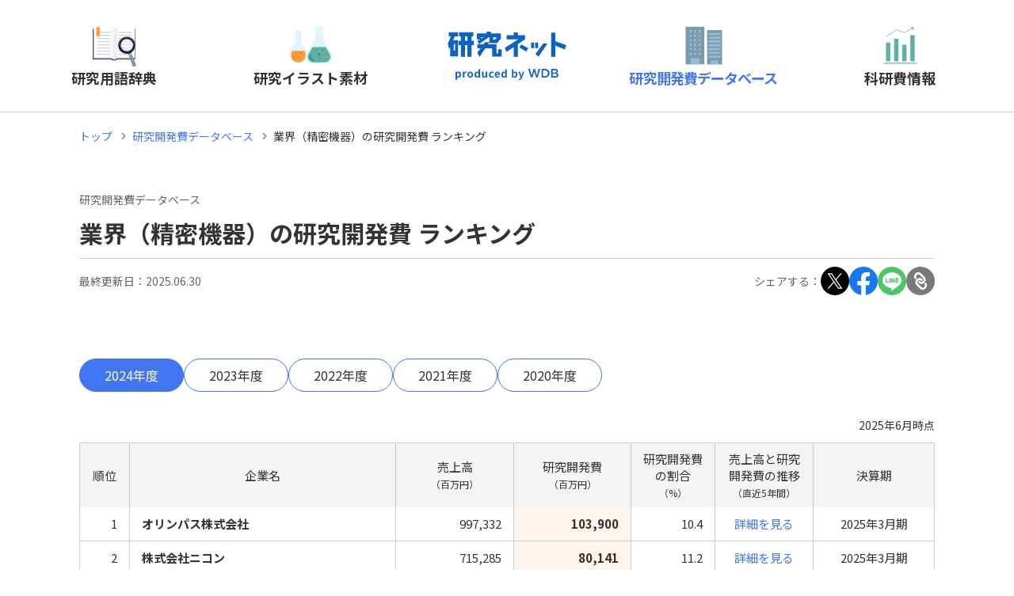

--- FILE ---
content_type: text/html; charset=UTF-8
request_url: https://www.wdb.com/kenq/rd/precision-equipment
body_size: 9463
content:
<!DOCTYPE html>
<html lang="ja">
<head>
  <meta charset="utf-8">
  <meta name="viewport" content="width=device-width, initial-scale=1">
  <meta name="format-detection" content="telephone=no">
  <title>精密機器業界の研究開発費ランキング｜研究開発費データベース - 研究ネット
</title>
  <meta name="description" content="精密機器業界における企業の研究開発費ランキング。売上高や決算期、研究開発費の割合についても掲載しています。研究者のための理系情報サイト「研究ネット」。
">
  <link rel="canonical" href="https://www.wdb.com/kenq/rd/precision-equipment">
  <link rel="stylesheet" href="https://www.wdb.com/assets/kenq/css/reset.css">
  <link rel="stylesheet" href="https://www.wdb.com/assets/kenq/css/style.css">
  <link rel="preconnect" href="https://fonts.googleapis.com">
  <link rel="preconnect" href="https://fonts.gstatic.com" crossorigin>
  <link rel="preload" as="style" href="https://fonts.googleapis.com/css2?family=Noto+Sans+JP:wght@400;700&display=swap">
  <link rel="preload" as="style" href="https://fonts.googleapis.com/css2?family=Lato:ital@1&display=swap">
  <link rel="stylesheet" href="https://fonts.googleapis.com/css2?family=Noto+Sans+JP:wght@400;700&display=swap" media="print" onload="this.media='all'">
  <link rel="stylesheet" href="https://fonts.googleapis.com/css2?family=Lato:ital@1&display=swap" media="print" onload="this.media='all'">
  <script src="https://ajax.googleapis.com/ajax/libs/jquery/3.7.1/jquery.min.js" onerror="
    document.write('<script src=\'/assets/kenq/js/lib/jquery.min.js\'><\/script>');">
  </script>
  <script src="https://www.wdb.com/assets/kenq/js/cmn.js" defer></script>
  <link rel="icon" href="https://www.wdb.com/assets/kenq/img/cmn/favicon.ico" sizes="32x32">
  <link rel="icon" href="https://www.wdb.com/assets/kenq/img/cmn/favicon.svg" type="image/svg+xml">
  <link rel="apple-touch-icon" href="https://www.wdb.com/assets/kenq/img/cmn/apple-touch-icon.png">
  <link rel="manifest" href="https://www.wdb.com/assets/kenq/manifest.json">
  <meta property="og:url" content="https://www.wdb.com/kenq/rd/precision-equipment">
  <meta property="og:type" content="article">
  <meta property="og:title" content="精密機器業界の研究開発費ランキング｜研究開発費データベース - 研究ネット
">
  <meta property="og:description" content="精密機器業界における企業の研究開発費ランキング。売上高や決算期、研究開発費の割合についても掲載しています。研究者のための理系情報サイト「研究ネット」。
">
  <meta property="og:site_name" content="研究ネット">
  <meta property="og:image" content="https://www.wdb.com/assets/kenq/img/top/index_img_ogp.webp">
  <meta name="twitter:card" content="summary_large_image">
  <script>(function(w,d,s,l,i){w[l]=w[l]||[];w[l].push({'gtm.start':new Date().getTime(),event:'gtm.js'});var f=d.getElementsByTagName(s)[0],j=d.createElement(s),dl=l!='dataLayer'?'&l='+l:'';j.async=true;j.src='https://www.googletagmanager.com/gtm.js?id='+i+dl;f.parentNode.insertBefore(j,f);})(window,document,'script','dataLayer','GTM-M85KLT9');</script>
      <script type="application/ld+json">
{
    "@context": "https://schema.org",
    "@type": "BreadcrumbList",
    "itemListElement": [
                {
            "@type": "ListItem",
            "position": 1,
                        "name": "研究ネット",
            "item": "https://www.wdb.com/kenq"
                    }
                ,
                        {
            "@type": "ListItem",
            "position": 2,
                        "name": "研究開発費データベース",
            "item": "https://www.wdb.com/kenq/rd"
                    }
                ,
                        {
            "@type": "ListItem",
            "position": 3,
                        "name": "業界（精密機器）の研究開発費 ランキング"
                    }
                    ]
}
</script>
      <script type="application/ld+json">
{
    "@context": "https://schema.org",
    "@type": "Article",
    "headline": "精密機器の研究開発費 ランキング",
    "datePublished": "2023-04-17",
    "dateModified": "2025-06-30",
    "author": [
        {
            "@type": "Organization",
            "name": "WDB株式会社",
            "url": "https://www.wdb.com/kenq/profile"
        }
    ],
    "publisher": [
        {
            "@type": "Organization",
            "name": "WDB株式会社",
            "url": "https://www.wdb.com/kenq/profile"
        }
    ]
}
</script>
  </head>
<body>
<noscript><iframe src="https://www.googletagmanager.com/ns.html?id=GTM-M85KLT9" height="0" width="0" style="display:none;visibility:hidden"></iframe></noscript>
<header class="c-header ">
  <div class="c-display--sp-ip">
    <div class="c-header-sp-ip">
      <a class="c-header-logo" href="https://www.wdb.com/kenq">
        <div class="c-header-logo__img">
          <img class="c-header-logo__img__kenqnet" src="https://www.wdb.com/assets/kenq/img/cmn/cmn_logo_kenqnet.svg" width="95" height="22" alt="研究ネット">
          <img class="c-header-logo__img__bywdb" src="https://www.wdb.com/assets/kenq/img/cmn/cmn_logo_bywdb.svg" width="69" height="11" alt="produced by WDB">
        </div>
      </a>
      <div class="c-header-toggle">
        <i></i>
        <i></i>
        <i></i>
      </div>
      <nav class="c-header-inside">
        <ul class="c-header-inside__menu">
          <li class="c-header-inside__menu__li"><a class="c-header-inside__menu__li__area" href="https://www.wdb.com/kenq/dictionary">研究用語辞典</a></li>
          <li class="c-header-inside__menu__li"><a class="c-header-inside__menu__li__area" href="https://www.wdb.com/kenq/illust">研究イラスト素材</a></li>
          <li class="c-header-inside__menu__li"><a class="c-header-inside__menu__li__area" href="https://www.wdb.com/kenq/rd">研究開発費データベース</a></li>
          <li class="c-header-inside__menu__li"><a class="c-header-inside__menu__li__area" href="https://www.wdb.com/kenq/kakenhi">科研費情報</a></li>
          <li class="c-header-inside__menu__li">
            <a class="c-header-inside__menu__li__area c-header-inside__menu__li__area--toggle">お役立ち情報</a>
            <ul class="c-header-inside__menu__open">
              <li class="c-header-inside__menu__open__li"><a class="c-header-inside__menu__open__li__area" href="https://www.wdb.com/kenq/work">研究職のお仕事図鑑</a></li>
              <li class="c-header-inside__menu__open__li"><a class="c-header-inside__menu__open__li__area" href="https://www.wdb.com/kenq/how-to-work-researcher">研究職で働く方法</a></li>
              <li class="c-header-inside__menu__open__li"><a class="c-header-inside__menu__open__li__area" href="https://www.wdb.com/kenq/how-to-write-resume">履歴書の書き方</a></li>
            </ul>
          </li>
        </ul>
        <ul class="c-header-inside__links">
          <li class="c-header-inside__links__li"><a class="c-header-inside__links__li__link c-text-link" href="https://www.wdb.com/kenq/profile">運営会社（WDB株式会社）</a></li>
          <li class="c-header-inside__links__li"><a class="c-header-inside__links__li__link c-text-link" href="https://www.wdb.com/about/terms" target="_blank" rel="noopener">サービス利用規約</a></li>
          <li class="c-header-inside__links__li"><a class="c-header-inside__links__li__link c-text-link" href="https://www.wdb.com/kenq/sitemap">サイトマップ</a></li>
          <li class="c-header-inside__links__li"><a class="c-header-inside__links__li__link c-text-link" href="https://www.wdb.com/kenq/contact">お問い合わせ</a></li>
        </ul>
      </nav>
    </div>
  </div>
  <div class="c-navi c-display--pc">
    <div class="c-navi__wrapper c-wrapper">
      <a class="c-navi-box" href="https://www.wdb.com/kenq/dictionary">
        <div class="c-navi-box__wrapper">
          <img class="c-navi-box__wrapper__img" src="https://www.wdb.com/assets/kenq/img/cmn/cmn_icon_dictionary.svg" width="55" height="55" alt="">
          <p class="c-navi-box__wrapper__text ">研究用語辞典</p>
        </div>
      </a>
      <a class="c-navi-box" href="https://www.wdb.com/kenq/illust">
        <div class="c-navi-box__wrapper">
          <img class="c-navi-box__wrapper__img" src="https://www.wdb.com/assets/kenq/img/cmn/cmn_icon_illust.svg" width="55" height="55" alt="">
          <p class="c-navi-box__wrapper__text ">研究イラスト素材</p>
        </div>
      </a>
      <a class="c-navi-box" href="https://www.wdb.com/kenq">
        <div class="c-navi-box__wrapper">
          <div class="c-navi-box__wrapper__img--logo">
            <img class="c-navi-box__wrapper__img--logo__kenqnet" src="https://www.wdb.com/assets/kenq/img/cmn/cmn_logo_kenqnet.svg" width="150" height="35" alt="研究ネット">
            <img class="c-navi-box__wrapper__img--logo__bywdb" src="https://www.wdb.com/assets/kenq/img/cmn/cmn_logo_bywdb.svg" width="94" height="15" alt="研究ネット">
          </div>
        </div>
      </a>
      <a class="c-navi-box" href="https://www.wdb.com/kenq/rd">
        <div class="c-navi-box__wrapper">
          <img class="c-navi-box__wrapper__img" src="https://www.wdb.com/assets/kenq/img/cmn/cmn_icon_rd.svg" width="55" height="55" alt="">
          <p class="c-navi-box__wrapper__text c-navi-box__wrapper__text--now"><span class="c-navi-box__wrapper__text__narrow">研究開発費データベース</span></p>
        </div>
      </a>
      <a class="c-navi-box" href="https://www.wdb.com/kenq/kakenhi">
        <div class="c-navi-box__wrapper">
          <img class="c-navi-box__wrapper__img" src="https://www.wdb.com/assets/kenq/img/cmn/cmn_icon_competitive.svg" width="55" height="55" alt="">
          <p class="c-navi-box__wrapper__text ">科研費情報</p>
        </div>
      </a>
    </div>
  </div>
</header>
<main>
    <nav class="c-breadcrumb">
        <div class="c-wrapper c-breadcrumb-wrapper">
            <ul class="c-breadcrumb-list">
                <li><a class="c-text-link" href="https://www.wdb.com/kenq">トップ</a></li>
                <li><a class="c-text-link" href="https://www.wdb.com/kenq/rd">研究開発費データベース</a></li>
                <li><p>業界（精密機器）の研究開発費 ランキング</p></li>
            </ul>
        </div>
    </nav>
    <section class="c-page-head">
        <div class="c-wrapper">
            <p class="c-page-head-title__category">研究開発費データベース</p>
            <h1 class="c-page-head-title">
                業界（精密機器）の研究開発費 ランキング
            </h1>
            <div class="c-flex--ipad c-page-head-bottom">
                <div class="c-page-head-info">
                    
                    <p class="c-page-head-info__update">最終更新日：2025.06.30</p>
                </div>
                <div class="c-page-head-share">
                    <p class="c-page-head-share__text">シェアする：</p>
                    <ul class="c-page-head-share__icon">
                        <li class="c-page-head-share__icon__img"><a href="https://x.com/intent/post?url=https://www.wdb.com/kenq/rd/precision-equipment&text=精密機器業界の研究開発費ランキング｜研究開発費データベース - 研究ネット
" target="_blank" rel="noopener noreferrer nofollow"><img width="36" height="36" src="https://www.wdb.com/assets/kenq/img/cmn/cmn_icon_share-x.svg" alt="Xで共有する"></a></li>
                        <li class="c-page-head-share__icon__img"><a href="https://www.facebook.com/sharer/sharer.php?u=https://www.wdb.com/kenq/rd/precision-equipment" target="_blank" rel="noopener noreferrer nofollow"><img width="36" height="36" src="https://www.wdb.com/assets/kenq/img/cmn/cmn_icon_share-facebook.svg" alt="Facebookで共有する"></a></li>
                        <li class="c-page-head-share__icon__img"><a href="https://social-plugins.line.me/lineit/share?url=https://www.wdb.com/kenq/rd/precision-equipment" target="_blank" rel="noopener noreferrer nofollow"><img width="36" height="36" src="https://www.wdb.com/assets/kenq/img/cmn/cmn_icon_share-line.svg" alt="LINEで共有する"></a></li>
                        <li class="c-page-head-share__icon__img"><p><img class="js-copyUrlBtnIndustry" width="36" height="36" src="https://www.wdb.com/assets/kenq/img/cmn/cmn_icon_share-copy.svg" alt="リンクをコピーする"></p></li>
                    </ul>
                </div>
            </div>
        </div>
    </section>
    <div class="c-gap--30-30-40"></div>
    <div class="c-wrapper">
        <div class="p-rd-data-tab-wrapper">
                            <a class="business-year c-button c-button--blue c-button--plain p-rd-data-tab p-rd-data-tab--active"
                    href=" https://www.wdb.com/kenq/rd/precision-equipment ">2024年度</a>
                            <a class="business-year c-button c-button--blue c-button--plain p-rd-data-tab "
                    href=" https://www.wdb.com/kenq/rd/precision-equipment/past/2023 ">2023年度</a>
                            <a class="business-year c-button c-button--blue c-button--plain p-rd-data-tab "
                    href=" https://www.wdb.com/kenq/rd/precision-equipment/past/2022 ">2022年度</a>
                            <a class="business-year c-button c-button--blue c-button--plain p-rd-data-tab "
                    href=" https://www.wdb.com/kenq/rd/precision-equipment/past/2021 ">2021年度</a>
                            <a class="business-year c-button c-button--blue c-button--plain p-rd-data-tab "
                    href=" https://www.wdb.com/kenq/rd/precision-equipment/past/2020 ">2020年度</a>
                    </div>
        <div class="c-scroll-finger"></div>
        <div class="c-table-annotation">
            <p class="c-table-annotation__text">
                2025年6月時点
            </p>
        </div>
        <div class="c-scroll">
            <table class="c-table c-table--scroll">
                <tbody>
                    <tr class="c-table-row c-table-row--head">
                        <th class="c-table-row__item c-table-row__item--heading c-table-row__item--center p-rd-details-table-row p-rd-details-table-row--rank">順位</th>
                        <th class="c-table-row__item c-table-row__item--heading c-table-row__item--center p-rd-details-table-row p-rd-details-table-row--company">企業名</th>
                        <th class="c-table-row__item c-table-row__item--heading c-table-row__item--center p-rd-details-table-row p-rd-details-table-row--sales">売上高<br><span class="c-table-row__item__small">（百万円）</span></th>
                        <th class="c-table-row__item c-table-row__item--heading c-table-row__item--center p-rd-details-table-row p-rd-details-table-row--rd">研究開発費<br><span class="c-table-row__item__small">（百万円）</span></th>
                        <th class="c-table-row__item c-table-row__item--heading c-table-row__item--center p-rd-details-table-row p-rd-details-table-row--percent">研究開発費の割合<br><span class="c-table-row__item__small">（%）</span></th>
                        <th class="c-table-row__item c-table-row__item--heading c-table-row__item--center p-rd-details-table-row p-rd-details-table-row--modal">売上高と研究開発費の推移<br><span class="c-table-row__item__small">（直近5年間）</span></th>
                        <th class="c-table-row__item c-table-row__item--heading c-table-row__item--center p-rd-details-table-row p-rd-details-table-row--year">決算期</th>
                    </tr>
                                        <tr class="c-table-row">
                        <td class="c-table-row__item c-table-row__item--number">1</td>
                        <td class="c-table-row__item c-table-row__item--bold">オリンパス株式会社</td>
                        <td class="c-table-row__item c-table-row__item--number">997,332</td>
                        <td class="c-table-row__item c-table-row__item--number c-table-row__item--bold c-table-row__item--color">103,900</td>
                        <td class="c-table-row__item c-table-row__item--number">10.4</td>
                        <td class="c-table-row__item c-table-row__item--center"><p class="is-modal-open p-modal-open-link" data-target="modalRD" data-company-number="5011001005222" data-business-year="2024">詳細を見る</p></td>
                        <td class="c-table-row__item c-table-row__item--center">2025年3月期</td>
                    </tr>
                                        <tr class="c-table-row">
                        <td class="c-table-row__item c-table-row__item--number">2</td>
                        <td class="c-table-row__item c-table-row__item--bold">株式会社ニコン</td>
                        <td class="c-table-row__item c-table-row__item--number">715,285</td>
                        <td class="c-table-row__item c-table-row__item--number c-table-row__item--bold c-table-row__item--color">80,141</td>
                        <td class="c-table-row__item c-table-row__item--number">11.2</td>
                        <td class="c-table-row__item c-table-row__item--center"><p class="is-modal-open p-modal-open-link" data-target="modalRD" data-company-number="5010001008763" data-business-year="2024">詳細を見る</p></td>
                        <td class="c-table-row__item c-table-row__item--center">2025年3月期</td>
                    </tr>
                                        <tr class="c-table-row">
                        <td class="c-table-row__item c-table-row__item--number">3</td>
                        <td class="c-table-row__item c-table-row__item--bold">テルモ株式会社</td>
                        <td class="c-table-row__item c-table-row__item--number">1,036,171</td>
                        <td class="c-table-row__item c-table-row__item--number c-table-row__item--bold c-table-row__item--color">74,224</td>
                        <td class="c-table-row__item c-table-row__item--number">7.2</td>
                        <td class="c-table-row__item c-table-row__item--center"><p class="is-modal-open p-modal-open-link" data-target="modalRD" data-company-number="3011001015116" data-business-year="2024">詳細を見る</p></td>
                        <td class="c-table-row__item c-table-row__item--center">2025年3月期</td>
                    </tr>
                                        <tr class="c-table-row">
                        <td class="c-table-row__item c-table-row__item--number">4</td>
                        <td class="c-table-row__item c-table-row__item--bold">ＨＯＹＡ株式会社</td>
                        <td class="c-table-row__item c-table-row__item--number">866,032</td>
                        <td class="c-table-row__item c-table-row__item--number c-table-row__item--bold c-table-row__item--color">35,277</td>
                        <td class="c-table-row__item c-table-row__item--number">4.1</td>
                        <td class="c-table-row__item c-table-row__item--center"><p class="is-modal-open p-modal-open-link" data-target="modalRD" data-company-number="7011101019599" data-business-year="2024">詳細を見る</p></td>
                        <td class="c-table-row__item c-table-row__item--center">2025年3月期</td>
                    </tr>
                                        <tr class="c-table-row">
                        <td class="c-table-row__item c-table-row__item--number">5</td>
                        <td class="c-table-row__item c-table-row__item--bold">株式会社　トプコン</td>
                        <td class="c-table-row__item c-table-row__item--number">216,000</td>
                        <td class="c-table-row__item c-table-row__item--number c-table-row__item--bold c-table-row__item--color">25,147</td>
                        <td class="c-table-row__item c-table-row__item--number">11.6</td>
                        <td class="c-table-row__item c-table-row__item--center"><p class="is-modal-open p-modal-open-link" data-target="modalRD" data-company-number="4011401004725" data-business-year="2024">詳細を見る</p></td>
                        <td class="c-table-row__item c-table-row__item--center">2025年3月期</td>
                    </tr>
                                        <tr class="c-table-row">
                        <td class="c-table-row__item c-table-row__item--number">6</td>
                        <td class="c-table-row__item c-table-row__item--bold">ニプロ株式会社</td>
                        <td class="c-table-row__item c-table-row__item--number">644,586</td>
                        <td class="c-table-row__item c-table-row__item--number c-table-row__item--bold c-table-row__item--color">21,666</td>
                        <td class="c-table-row__item c-table-row__item--number">3.4</td>
                        <td class="c-table-row__item c-table-row__item--center"><p class="is-modal-open p-modal-open-link" data-target="modalRD" data-company-number="8120001068678" data-business-year="2024">詳細を見る</p></td>
                        <td class="c-table-row__item c-table-row__item--center">2025年3月期</td>
                    </tr>
                                        <tr class="c-table-row">
                        <td class="c-table-row__item c-table-row__item--number">7</td>
                        <td class="c-table-row__item c-table-row__item--bold">株式会社　島津製作所</td>
                        <td class="c-table-row__item c-table-row__item--number">539,047</td>
                        <td class="c-table-row__item c-table-row__item--number c-table-row__item--bold c-table-row__item--color">18,225</td>
                        <td class="c-table-row__item c-table-row__item--number">3.4</td>
                        <td class="c-table-row__item c-table-row__item--center"><p class="is-modal-open p-modal-open-link" data-target="modalRD" data-company-number="6130001021068" data-business-year="2024">詳細を見る</p></td>
                        <td class="c-table-row__item c-table-row__item--center">2025年3月期</td>
                    </tr>
                                        <tr class="c-table-row">
                        <td class="c-table-row__item c-table-row__item--number">8</td>
                        <td class="c-table-row__item c-table-row__item--bold">朝日インテック株式会社</td>
                        <td class="c-table-row__item c-table-row__item--number">107,547</td>
                        <td class="c-table-row__item c-table-row__item--number c-table-row__item--bold c-table-row__item--color">11,662</td>
                        <td class="c-table-row__item c-table-row__item--number">10.8</td>
                        <td class="c-table-row__item c-table-row__item--center"><p class="is-modal-open p-modal-open-link" data-target="modalRD" data-company-number="8180001049706" data-business-year="2024">詳細を見る</p></td>
                        <td class="c-table-row__item c-table-row__item--center">2024年6月期</td>
                    </tr>
                                        <tr class="c-table-row">
                        <td class="c-table-row__item c-table-row__item--number">9</td>
                        <td class="c-table-row__item c-table-row__item--bold">株式会社東京精密</td>
                        <td class="c-table-row__item c-table-row__item--number">150,534</td>
                        <td class="c-table-row__item c-table-row__item--number c-table-row__item--bold c-table-row__item--color">10,354</td>
                        <td class="c-table-row__item c-table-row__item--number">6.9</td>
                        <td class="c-table-row__item c-table-row__item--center"><p class="is-modal-open p-modal-open-link" data-target="modalRD" data-company-number="5010101009430" data-business-year="2024">詳細を見る</p></td>
                        <td class="c-table-row__item c-table-row__item--center">2025年3月期</td>
                    </tr>
                                        <tr class="c-table-row">
                        <td class="c-table-row__item c-table-row__item--number">10</td>
                        <td class="c-table-row__item c-table-row__item--bold">ノーリツ鋼機株式会社</td>
                        <td class="c-table-row__item c-table-row__item--number">106,539</td>
                        <td class="c-table-row__item c-table-row__item--number c-table-row__item--bold c-table-row__item--color">7,215</td>
                        <td class="c-table-row__item c-table-row__item--number">6.8</td>
                        <td class="c-table-row__item c-table-row__item--center"><p class="is-modal-open p-modal-open-link" data-target="modalRD" data-company-number="9170001002607" data-business-year="2024">詳細を見る</p></td>
                        <td class="c-table-row__item c-table-row__item--center">2024年12月期</td>
                    </tr>
                                        <tr class="c-table-row">
                        <td class="c-table-row__item c-table-row__item--number">11</td>
                        <td class="c-table-row__item c-table-row__item--bold">株式会社タムロン</td>
                        <td class="c-table-row__item c-table-row__item--number">88,475</td>
                        <td class="c-table-row__item c-table-row__item--number c-table-row__item--bold c-table-row__item--color">7,092</td>
                        <td class="c-table-row__item c-table-row__item--number">8.0</td>
                        <td class="c-table-row__item c-table-row__item--center"><p class="is-modal-open p-modal-open-link" data-target="modalRD" data-company-number="5030001011204" data-business-year="2024">詳細を見る</p></td>
                        <td class="c-table-row__item c-table-row__item--center">2024年12月期</td>
                    </tr>
                                        <tr class="c-table-row">
                        <td class="c-table-row__item c-table-row__item--number">12</td>
                        <td class="c-table-row__item c-table-row__item--bold">リガク・ホールディングス株式会社</td>
                        <td class="c-table-row__item c-table-row__item--number">90,652</td>
                        <td class="c-table-row__item c-table-row__item--number c-table-row__item--bold c-table-row__item--color">6,838</td>
                        <td class="c-table-row__item c-table-row__item--number">7.5</td>
                        <td class="c-table-row__item c-table-row__item--center"><p class="is-modal-open p-modal-open-link" data-target="modalRD" data-company-number="7010001214351" data-business-year="2024">詳細を見る</p></td>
                        <td class="c-table-row__item c-table-row__item--center">2024年12月期</td>
                    </tr>
                                        <tr class="c-table-row">
                        <td class="c-table-row__item c-table-row__item--number">13</td>
                        <td class="c-table-row__item c-table-row__item--bold">株式会社Ａ＆Ｄホロンホールディングス</td>
                        <td class="c-table-row__item c-table-row__item--number">67,083</td>
                        <td class="c-table-row__item c-table-row__item--number c-table-row__item--bold c-table-row__item--color">5,963</td>
                        <td class="c-table-row__item c-table-row__item--number">8.9</td>
                        <td class="c-table-row__item c-table-row__item--center"><p class="is-modal-open p-modal-open-link" data-target="modalRD" data-company-number="5013301001710" data-business-year="2024">詳細を見る</p></td>
                        <td class="c-table-row__item c-table-row__item--center">2025年3月期</td>
                    </tr>
                                        <tr class="c-table-row">
                        <td class="c-table-row__item c-table-row__item--number">14</td>
                        <td class="c-table-row__item c-table-row__item--bold">株式会社メニコン</td>
                        <td class="c-table-row__item c-table-row__item--number">121,491</td>
                        <td class="c-table-row__item c-table-row__item--number c-table-row__item--bold c-table-row__item--color">5,892</td>
                        <td class="c-table-row__item c-table-row__item--number">4.8</td>
                        <td class="c-table-row__item c-table-row__item--center"><p class="is-modal-open p-modal-open-link" data-target="modalRD" data-company-number="7180001017589" data-business-year="2024">詳細を見る</p></td>
                        <td class="c-table-row__item c-table-row__item--center">2025年3月期</td>
                    </tr>
                                        <tr class="c-table-row">
                        <td class="c-table-row__item c-table-row__item--number">15</td>
                        <td class="c-table-row__item c-table-row__item--bold">シチズン時計株式会社</td>
                        <td class="c-table-row__item c-table-row__item--number">316,885</td>
                        <td class="c-table-row__item c-table-row__item--number c-table-row__item--bold c-table-row__item--color">5,671</td>
                        <td class="c-table-row__item c-table-row__item--number">1.8</td>
                        <td class="c-table-row__item c-table-row__item--center"><p class="is-modal-open p-modal-open-link" data-target="modalRD" data-company-number="5012701004744" data-business-year="2024">詳細を見る</p></td>
                        <td class="c-table-row__item c-table-row__item--center">2025年3月期</td>
                    </tr>
                                        <tr class="c-table-row">
                        <td class="c-table-row__item c-table-row__item--number">16</td>
                        <td class="c-table-row__item c-table-row__item--bold">セイコーグループ株式会社</td>
                        <td class="c-table-row__item c-table-row__item--number">304,744</td>
                        <td class="c-table-row__item c-table-row__item--number c-table-row__item--bold c-table-row__item--color">4,263</td>
                        <td class="c-table-row__item c-table-row__item--number">1.4</td>
                        <td class="c-table-row__item c-table-row__item--center"><p class="is-modal-open p-modal-open-link" data-target="modalRD" data-company-number="9010001034797" data-business-year="2024">詳細を見る</p></td>
                        <td class="c-table-row__item c-table-row__item--center">2025年3月期</td>
                    </tr>
                                        <tr class="c-table-row">
                        <td class="c-table-row__item c-table-row__item--number">17</td>
                        <td class="c-table-row__item c-table-row__item--bold">株式会社ナカニシ</td>
                        <td class="c-table-row__item c-table-row__item--number">77,041</td>
                        <td class="c-table-row__item c-table-row__item--number c-table-row__item--bold c-table-row__item--color">3,910</td>
                        <td class="c-table-row__item c-table-row__item--number">5.1</td>
                        <td class="c-table-row__item c-table-row__item--center"><p class="is-modal-open p-modal-open-link" data-target="modalRD" data-company-number="1060001010545" data-business-year="2024">詳細を見る</p></td>
                        <td class="c-table-row__item c-table-row__item--center">2024年12月期</td>
                    </tr>
                                        <tr class="c-table-row">
                        <td class="c-table-row__item c-table-row__item--number">18</td>
                        <td class="c-table-row__item c-table-row__item--bold">日機装株式会社</td>
                        <td class="c-table-row__item c-table-row__item--number">213,379</td>
                        <td class="c-table-row__item c-table-row__item--number c-table-row__item--bold c-table-row__item--color">3,774</td>
                        <td class="c-table-row__item c-table-row__item--number">1.8</td>
                        <td class="c-table-row__item c-table-row__item--center"><p class="is-modal-open p-modal-open-link" data-target="modalRD" data-company-number="7011001017109" data-business-year="2024">詳細を見る</p></td>
                        <td class="c-table-row__item c-table-row__item--center">2024年12月期</td>
                    </tr>
                                        <tr class="c-table-row">
                        <td class="c-table-row__item c-table-row__item--number">19</td>
                        <td class="c-table-row__item c-table-row__item--bold">東京計器株式会社</td>
                        <td class="c-table-row__item c-table-row__item--number">57,650</td>
                        <td class="c-table-row__item c-table-row__item--number c-table-row__item--bold c-table-row__item--color">2,716</td>
                        <td class="c-table-row__item c-table-row__item--number">4.7</td>
                        <td class="c-table-row__item c-table-row__item--center"><p class="is-modal-open p-modal-open-link" data-target="modalRD" data-company-number="3010801008436" data-business-year="2024">詳細を見る</p></td>
                        <td class="c-table-row__item c-table-row__item--center">2025年3月期</td>
                    </tr>
                                        <tr class="c-table-row">
                        <td class="c-table-row__item c-table-row__item--number">20</td>
                        <td class="c-table-row__item c-table-row__item--bold">理研計器株式会社</td>
                        <td class="c-table-row__item c-table-row__item--number">49,039</td>
                        <td class="c-table-row__item c-table-row__item--number c-table-row__item--bold c-table-row__item--color">2,545</td>
                        <td class="c-table-row__item c-table-row__item--number">5.2</td>
                        <td class="c-table-row__item c-table-row__item--center"><p class="is-modal-open p-modal-open-link" data-target="modalRD" data-company-number="3011401006846" data-business-year="2024">詳細を見る</p></td>
                        <td class="c-table-row__item c-table-row__item--center">2025年3月期</td>
                    </tr>
                                        <tr class="c-table-row">
                        <td class="c-table-row__item c-table-row__item--number">21</td>
                        <td class="c-table-row__item c-table-row__item--bold">マニー株式会社</td>
                        <td class="c-table-row__item c-table-row__item--number">28,513</td>
                        <td class="c-table-row__item c-table-row__item--number c-table-row__item--bold c-table-row__item--color">2,396</td>
                        <td class="c-table-row__item c-table-row__item--number">8.4</td>
                        <td class="c-table-row__item c-table-row__item--center"><p class="is-modal-open p-modal-open-link" data-target="modalRD" data-company-number="4060001005922" data-business-year="2024">詳細を見る</p></td>
                        <td class="c-table-row__item c-table-row__item--center">2024年8月期</td>
                    </tr>
                                        <tr class="c-table-row">
                        <td class="c-table-row__item c-table-row__item--number">22</td>
                        <td class="c-table-row__item c-table-row__item--bold">株式会社ブイ・テクノロジー</td>
                        <td class="c-table-row__item c-table-row__item--number">46,182</td>
                        <td class="c-table-row__item c-table-row__item--number c-table-row__item--bold c-table-row__item--color">2,197</td>
                        <td class="c-table-row__item c-table-row__item--number">4.8</td>
                        <td class="c-table-row__item c-table-row__item--center"><p class="is-modal-open p-modal-open-link" data-target="modalRD" data-company-number="3020001043968" data-business-year="2024">詳細を見る</p></td>
                        <td class="c-table-row__item c-table-row__item--center">2025年3月期</td>
                    </tr>
                                        <tr class="c-table-row">
                        <td class="c-table-row__item c-table-row__item--number">23</td>
                        <td class="c-table-row__item c-table-row__item--bold">株式会社シード</td>
                        <td class="c-table-row__item c-table-row__item--number">33,232</td>
                        <td class="c-table-row__item c-table-row__item--number c-table-row__item--bold c-table-row__item--color">2,089</td>
                        <td class="c-table-row__item c-table-row__item--number">6.3</td>
                        <td class="c-table-row__item c-table-row__item--center"><p class="is-modal-open p-modal-open-link" data-target="modalRD" data-company-number="7010001003408" data-business-year="2024">詳細を見る</p></td>
                        <td class="c-table-row__item c-table-row__item--center">2025年3月期</td>
                    </tr>
                                        <tr class="c-table-row">
                        <td class="c-table-row__item c-table-row__item--number">24</td>
                        <td class="c-table-row__item c-table-row__item--bold">株式会社松風</td>
                        <td class="c-table-row__item c-table-row__item--number">38,698</td>
                        <td class="c-table-row__item c-table-row__item--number c-table-row__item--bold c-table-row__item--color">1,985</td>
                        <td class="c-table-row__item c-table-row__item--number">5.1</td>
                        <td class="c-table-row__item c-table-row__item--center"><p class="is-modal-open p-modal-open-link" data-target="modalRD" data-company-number="6130001009674" data-business-year="2024">詳細を見る</p></td>
                        <td class="c-table-row__item c-table-row__item--center">2025年3月期</td>
                    </tr>
                                        <tr class="c-table-row">
                        <td class="c-table-row__item c-table-row__item--number">25</td>
                        <td class="c-table-row__item c-table-row__item--bold">株式会社ジェイ・エム・エス（称号　株式会社　ＪＭＳ）</td>
                        <td class="c-table-row__item c-table-row__item--number">69,749</td>
                        <td class="c-table-row__item c-table-row__item--number c-table-row__item--bold c-table-row__item--color">1,532</td>
                        <td class="c-table-row__item c-table-row__item--number">2.2</td>
                        <td class="c-table-row__item c-table-row__item--center"><p class="is-modal-open p-modal-open-link" data-target="modalRD" data-company-number="5240001004384" data-business-year="2024">詳細を見る</p></td>
                        <td class="c-table-row__item c-table-row__item--center">2025年3月期</td>
                    </tr>
                                        <tr class="c-table-row">
                        <td class="c-table-row__item c-table-row__item--number">26</td>
                        <td class="c-table-row__item c-table-row__item--bold">長野計器株式会社</td>
                        <td class="c-table-row__item c-table-row__item--number">69,545</td>
                        <td class="c-table-row__item c-table-row__item--number c-table-row__item--bold c-table-row__item--color">1,428</td>
                        <td class="c-table-row__item c-table-row__item--number">2.1</td>
                        <td class="c-table-row__item c-table-row__item--center"><p class="is-modal-open p-modal-open-link" data-target="modalRD" data-company-number="7010801008721" data-business-year="2024">詳細を見る</p></td>
                        <td class="c-table-row__item c-table-row__item--center">2025年3月期</td>
                    </tr>
                                        <tr class="c-table-row">
                        <td class="c-table-row__item c-table-row__item--number">27</td>
                        <td class="c-table-row__item c-table-row__item--bold">愛知時計電機株式会社</td>
                        <td class="c-table-row__item c-table-row__item--number">54,286</td>
                        <td class="c-table-row__item c-table-row__item--number c-table-row__item--bold c-table-row__item--color">1,300</td>
                        <td class="c-table-row__item c-table-row__item--number">2.4</td>
                        <td class="c-table-row__item c-table-row__item--center"><p class="is-modal-open p-modal-open-link" data-target="modalRD" data-company-number="3180001021396" data-business-year="2024">詳細を見る</p></td>
                        <td class="c-table-row__item c-table-row__item--center">2025年3月期</td>
                    </tr>
                                        <tr class="c-table-row">
                        <td class="c-table-row__item c-table-row__item--number">28</td>
                        <td class="c-table-row__item c-table-row__item--bold">ジーエルテクノホールディングス株式会社</td>
                        <td class="c-table-row__item c-table-row__item--number">43,261</td>
                        <td class="c-table-row__item c-table-row__item--number c-table-row__item--bold c-table-row__item--color">1,101</td>
                        <td class="c-table-row__item c-table-row__item--number">2.5</td>
                        <td class="c-table-row__item c-table-row__item--center"><p class="is-modal-open p-modal-open-link" data-target="modalRD" data-company-number="2011101109000" data-business-year="2024">詳細を見る</p></td>
                        <td class="c-table-row__item c-table-row__item--center">2025年3月期</td>
                    </tr>
                                        <tr class="c-table-row">
                        <td class="c-table-row__item c-table-row__item--number">29</td>
                        <td class="c-table-row__item c-table-row__item--bold">ＣＹＢＥＲＤＹＮＥ株式会社</td>
                        <td class="c-table-row__item c-table-row__item--number">4,384</td>
                        <td class="c-table-row__item c-table-row__item--number c-table-row__item--bold c-table-row__item--color">1,065</td>
                        <td class="c-table-row__item c-table-row__item--number">24.3</td>
                        <td class="c-table-row__item c-table-row__item--center"><p class="is-modal-open p-modal-open-link" data-target="modalRD" data-company-number="8050001016537" data-business-year="2024">詳細を見る</p></td>
                        <td class="c-table-row__item c-table-row__item--center">2025年3月期</td>
                    </tr>
                                        <tr class="c-table-row">
                        <td class="c-table-row__item c-table-row__item--number">30</td>
                        <td class="c-table-row__item c-table-row__item--bold">株式会社　日本エム・ディ・エム</td>
                        <td class="c-table-row__item c-table-row__item--number">25,114</td>
                        <td class="c-table-row__item c-table-row__item--number c-table-row__item--bold c-table-row__item--color">960</td>
                        <td class="c-table-row__item c-table-row__item--number">3.8</td>
                        <td class="c-table-row__item c-table-row__item--center"><p class="is-modal-open p-modal-open-link" data-target="modalRD" data-company-number="8011101016199" data-business-year="2024">詳細を見る</p></td>
                        <td class="c-table-row__item c-table-row__item--center">2025年3月期</td>
                    </tr>
                                        <tr class="c-table-row">
                        <td class="c-table-row__item c-table-row__item--number">31</td>
                        <td class="c-table-row__item c-table-row__item--bold">クリエートメディック株式会社</td>
                        <td class="c-table-row__item c-table-row__item--number">13,030</td>
                        <td class="c-table-row__item c-table-row__item--number c-table-row__item--bold c-table-row__item--color">836</td>
                        <td class="c-table-row__item c-table-row__item--number">6.4</td>
                        <td class="c-table-row__item c-table-row__item--center"><p class="is-modal-open p-modal-open-link" data-target="modalRD" data-company-number="7020001008505" data-business-year="2024">詳細を見る</p></td>
                        <td class="c-table-row__item c-table-row__item--center">2024年12月期</td>
                    </tr>
                                        <tr class="c-table-row">
                        <td class="c-table-row__item c-table-row__item--number">32</td>
                        <td class="c-table-row__item c-table-row__item--bold">ＩＭＶ株式会社</td>
                        <td class="c-table-row__item c-table-row__item--number">15,340</td>
                        <td class="c-table-row__item c-table-row__item--number c-table-row__item--bold c-table-row__item--color">734</td>
                        <td class="c-table-row__item c-table-row__item--number">4.8</td>
                        <td class="c-table-row__item c-table-row__item--center"><p class="is-modal-open p-modal-open-link" data-target="modalRD" data-company-number="3120001059756" data-business-year="2024">詳細を見る</p></td>
                        <td class="c-table-row__item c-table-row__item--center">2024年9月期</td>
                    </tr>
                                        <tr class="c-table-row">
                        <td class="c-table-row__item c-table-row__item--number">33</td>
                        <td class="c-table-row__item c-table-row__item--bold">株式会社セルシード</td>
                        <td class="c-table-row__item c-table-row__item--number">193</td>
                        <td class="c-table-row__item c-table-row__item--number c-table-row__item--bold c-table-row__item--color">573</td>
                        <td class="c-table-row__item c-table-row__item--number">296.6</td>
                        <td class="c-table-row__item c-table-row__item--center"><p class="is-modal-open p-modal-open-link" data-target="modalRD" data-company-number="9011101031759" data-business-year="2024">詳細を見る</p></td>
                        <td class="c-table-row__item c-table-row__item--center">2024年12月期</td>
                    </tr>
                                        <tr class="c-table-row">
                        <td class="c-table-row__item c-table-row__item--number">34</td>
                        <td class="c-table-row__item c-table-row__item--bold">株式会社スリー・ディー・マトリックス</td>
                        <td class="c-table-row__item c-table-row__item--number">4,589</td>
                        <td class="c-table-row__item c-table-row__item--number c-table-row__item--bold c-table-row__item--color">556</td>
                        <td class="c-table-row__item c-table-row__item--number">12.1</td>
                        <td class="c-table-row__item c-table-row__item--center"><p class="is-modal-open p-modal-open-link" data-target="modalRD" data-company-number="4010001087940" data-business-year="2024">詳細を見る</p></td>
                        <td class="c-table-row__item c-table-row__item--center">2024年4月期</td>
                    </tr>
                                        <tr class="c-table-row">
                        <td class="c-table-row__item c-table-row__item--number">35</td>
                        <td class="c-table-row__item c-table-row__item--bold">株式会社ジャパン・ティッシュエンジニアリング</td>
                        <td class="c-table-row__item c-table-row__item--number">2,455</td>
                        <td class="c-table-row__item c-table-row__item--number c-table-row__item--bold c-table-row__item--color">507</td>
                        <td class="c-table-row__item c-table-row__item--number">20.6</td>
                        <td class="c-table-row__item c-table-row__item--center"><p class="is-modal-open p-modal-open-link" data-target="modalRD" data-company-number="4180301011063" data-business-year="2024">詳細を見る</p></td>
                        <td class="c-table-row__item c-table-row__item--center">2025年3月期</td>
                    </tr>
                                        <tr class="c-table-row">
                        <td class="c-table-row__item c-table-row__item--number">36</td>
                        <td class="c-table-row__item c-table-row__item--bold">株式会社オーバル</td>
                        <td class="c-table-row__item c-table-row__item--number">15,049</td>
                        <td class="c-table-row__item c-table-row__item--number c-table-row__item--bold c-table-row__item--color">499</td>
                        <td class="c-table-row__item c-table-row__item--number">3.3</td>
                        <td class="c-table-row__item c-table-row__item--center"><p class="is-modal-open p-modal-open-link" data-target="modalRD" data-company-number="4011101003936" data-business-year="2024">詳細を見る</p></td>
                        <td class="c-table-row__item c-table-row__item--center">2025年3月期</td>
                    </tr>
                                        <tr class="c-table-row">
                        <td class="c-table-row__item c-table-row__item--number">37</td>
                        <td class="c-table-row__item c-table-row__item--bold">シグマ光機株式会社</td>
                        <td class="c-table-row__item c-table-row__item--number">11,213</td>
                        <td class="c-table-row__item c-table-row__item--number c-table-row__item--bold c-table-row__item--color">339</td>
                        <td class="c-table-row__item c-table-row__item--number">3.0</td>
                        <td class="c-table-row__item c-table-row__item--center"><p class="is-modal-open p-modal-open-link" data-target="modalRD" data-company-number="8030001089741" data-business-year="2024">詳細を見る</p></td>
                        <td class="c-table-row__item c-table-row__item--center">2024年5月期</td>
                    </tr>
                                        <tr class="c-table-row">
                        <td class="c-table-row__item c-table-row__item--number">38</td>
                        <td class="c-table-row__item c-table-row__item--bold">大研医器株式会社</td>
                        <td class="c-table-row__item c-table-row__item--number">9,952</td>
                        <td class="c-table-row__item c-table-row__item--number c-table-row__item--bold c-table-row__item--color">332</td>
                        <td class="c-table-row__item c-table-row__item--number">3.3</td>
                        <td class="c-table-row__item c-table-row__item--center"><p class="is-modal-open p-modal-open-link" data-target="modalRD" data-company-number="7120001083307" data-business-year="2024">詳細を見る</p></td>
                        <td class="c-table-row__item c-table-row__item--center">2025年3月期</td>
                    </tr>
                                        <tr class="c-table-row">
                        <td class="c-table-row__item c-table-row__item--number">39</td>
                        <td class="c-table-row__item c-table-row__item--bold">メディキット株式会社</td>
                        <td class="c-table-row__item c-table-row__item--number">22,553</td>
                        <td class="c-table-row__item c-table-row__item--number c-table-row__item--bold c-table-row__item--color">272</td>
                        <td class="c-table-row__item c-table-row__item--number">1.2</td>
                        <td class="c-table-row__item c-table-row__item--center"><p class="is-modal-open p-modal-open-link" data-target="modalRD" data-company-number="9010001007828" data-business-year="2024">詳細を見る</p></td>
                        <td class="c-table-row__item c-table-row__item--center">2025年3月期</td>
                    </tr>
                                        <tr class="c-table-row">
                        <td class="c-table-row__item c-table-row__item--number">40</td>
                        <td class="c-table-row__item c-table-row__item--bold">プレシジョン・システム・サイエンス株式会社</td>
                        <td class="c-table-row__item c-table-row__item--number">3,980</td>
                        <td class="c-table-row__item c-table-row__item--number c-table-row__item--bold c-table-row__item--color">216</td>
                        <td class="c-table-row__item c-table-row__item--number">5.4</td>
                        <td class="c-table-row__item c-table-row__item--center"><p class="is-modal-open p-modal-open-link" data-target="modalRD" data-company-number="9040001037483" data-business-year="2024">詳細を見る</p></td>
                        <td class="c-table-row__item c-table-row__item--center">2024年6月期</td>
                    </tr>
                                        <tr class="c-table-row">
                        <td class="c-table-row__item c-table-row__item--number">41</td>
                        <td class="c-table-row__item c-table-row__item--bold">株式会社トヨコー</td>
                        <td class="c-table-row__item c-table-row__item--number">2,026</td>
                        <td class="c-table-row__item c-table-row__item--number c-table-row__item--bold c-table-row__item--color">164</td>
                        <td class="c-table-row__item c-table-row__item--number">8.1</td>
                        <td class="c-table-row__item c-table-row__item--center"><p class="is-modal-open p-modal-open-link" data-target="modalRD" data-company-number="2080101010566" data-business-year="2024">詳細を見る</p></td>
                        <td class="c-table-row__item c-table-row__item--center">2025年3月期</td>
                    </tr>
                                        <tr class="c-table-row">
                        <td class="c-table-row__item c-table-row__item--number">42</td>
                        <td class="c-table-row__item c-table-row__item--bold">助川電気工業株式会社</td>
                        <td class="c-table-row__item c-table-row__item--number">4,965</td>
                        <td class="c-table-row__item c-table-row__item--number c-table-row__item--bold c-table-row__item--color">149</td>
                        <td class="c-table-row__item c-table-row__item--number">3.0</td>
                        <td class="c-table-row__item c-table-row__item--center"><p class="is-modal-open p-modal-open-link" data-target="modalRD" data-company-number="6050001023279" data-business-year="2024">詳細を見る</p></td>
                        <td class="c-table-row__item c-table-row__item--center">2024年9月期</td>
                    </tr>
                                        <tr class="c-table-row">
                        <td class="c-table-row__item c-table-row__item--number">43</td>
                        <td class="c-table-row__item c-table-row__item--bold">リズム株式会社</td>
                        <td class="c-table-row__item c-table-row__item--number">32,666</td>
                        <td class="c-table-row__item c-table-row__item--number c-table-row__item--bold c-table-row__item--color">134</td>
                        <td class="c-table-row__item c-table-row__item--number">0.4</td>
                        <td class="c-table-row__item c-table-row__item--center"><p class="is-modal-open p-modal-open-link" data-target="modalRD" data-company-number="9030001010524" data-business-year="2024">詳細を見る</p></td>
                        <td class="c-table-row__item c-table-row__item--center">2025年3月期</td>
                    </tr>
                                        <tr class="c-table-row">
                        <td class="c-table-row__item c-table-row__item--number">44</td>
                        <td class="c-table-row__item c-table-row__item--bold">岡本硝子株式会社</td>
                        <td class="c-table-row__item c-table-row__item--number">4,687</td>
                        <td class="c-table-row__item c-table-row__item--number c-table-row__item--bold c-table-row__item--color">116</td>
                        <td class="c-table-row__item c-table-row__item--number">2.5</td>
                        <td class="c-table-row__item c-table-row__item--center"><p class="is-modal-open p-modal-open-link" data-target="modalRD" data-company-number="2040001065334" data-business-year="2024">詳細を見る</p></td>
                        <td class="c-table-row__item c-table-row__item--center">2025年3月期</td>
                    </tr>
                                        <tr class="c-table-row">
                        <td class="c-table-row__item c-table-row__item--number">45</td>
                        <td class="c-table-row__item c-table-row__item--bold">株式会社インターアクション</td>
                        <td class="c-table-row__item c-table-row__item--number">7,755</td>
                        <td class="c-table-row__item c-table-row__item--number c-table-row__item--bold c-table-row__item--color">101</td>
                        <td class="c-table-row__item c-table-row__item--number">1.3</td>
                        <td class="c-table-row__item c-table-row__item--center"><p class="is-modal-open p-modal-open-link" data-target="modalRD" data-company-number="8020001005906" data-business-year="2024">詳細を見る</p></td>
                        <td class="c-table-row__item c-table-row__item--center">2024年5月期</td>
                    </tr>
                                        <tr class="c-table-row">
                        <td class="c-table-row__item c-table-row__item--number">46</td>
                        <td class="c-table-row__item c-table-row__item--bold">クボテック株式会社</td>
                        <td class="c-table-row__item c-table-row__item--number">1,662</td>
                        <td class="c-table-row__item c-table-row__item--number c-table-row__item--bold c-table-row__item--color">81</td>
                        <td class="c-table-row__item c-table-row__item--number">4.9</td>
                        <td class="c-table-row__item c-table-row__item--center"><p class="is-modal-open p-modal-open-link" data-target="modalRD" data-company-number="8120001063299" data-business-year="2024">詳細を見る</p></td>
                        <td class="c-table-row__item c-table-row__item--center">2025年3月期</td>
                    </tr>
                                        <tr class="c-table-row">
                        <td class="c-table-row__item c-table-row__item--number">47</td>
                        <td class="c-table-row__item c-table-row__item--bold">株式会社東京衡機</td>
                        <td class="c-table-row__item c-table-row__item--number">3,484</td>
                        <td class="c-table-row__item c-table-row__item--number c-table-row__item--bold c-table-row__item--color">52</td>
                        <td class="c-table-row__item c-table-row__item--number">1.5</td>
                        <td class="c-table-row__item c-table-row__item--center"><p class="is-modal-open p-modal-open-link" data-target="modalRD" data-company-number="2010001008816" data-business-year="2024">詳細を見る</p></td>
                        <td class="c-table-row__item c-table-row__item--center">2025年2月期</td>
                    </tr>
                                        <tr class="c-table-row">
                        <td class="c-table-row__item c-table-row__item--number">48</td>
                        <td class="c-table-row__item c-table-row__item--bold">国際計測器株式会社</td>
                        <td class="c-table-row__item c-table-row__item--number">13,204</td>
                        <td class="c-table-row__item c-table-row__item--number c-table-row__item--bold c-table-row__item--color">19</td>
                        <td class="c-table-row__item c-table-row__item--number">0.1</td>
                        <td class="c-table-row__item c-table-row__item--center"><p class="is-modal-open p-modal-open-link" data-target="modalRD" data-company-number="3013401001100" data-business-year="2024">詳細を見る</p></td>
                        <td class="c-table-row__item c-table-row__item--center">2025年3月期</td>
                    </tr>
                                        <tr class="c-table-row">
                        <td class="c-table-row__item c-table-row__item--number">49</td>
                        <td class="c-table-row__item c-table-row__item--bold">株式会社北里コーポレーション</td>
                        <td class="c-table-row__item c-table-row__item--number">10,302</td>
                        <td class="c-table-row__item c-table-row__item--number c-table-row__item--bold c-table-row__item--color">3</td>
                        <td class="c-table-row__item c-table-row__item--number">0.0</td>
                        <td class="c-table-row__item c-table-row__item--center"><p class="is-modal-open p-modal-open-link" data-target="modalRD" data-company-number="9010001108188" data-business-year="2024">詳細を見る</p></td>
                        <td class="c-table-row__item c-table-row__item--center">2025年3月期</td>
                    </tr>
                                    </tbody>
            </table>
        </div>
        <ul class="c-list c-annotation-list p-table-annotation">
            <li class="c-annotation-list__li">金融庁が提供するEDINETシステムを利用し、各社の有価証券報告書から数値を参照しています。</li>
            <li class="c-annotation-list__li">連結の決算区分で財務諸表を作成している企業については、連結決算の数値を参照しています。</li>
            <li class="c-annotation-list__li">各社の有価証券報告書から数値を参照し、百万円単位で統一して表記しているため、作成元で省略されている端数や100万円に満たない数値については0と表記されています。</li>
            <li class="c-annotation-list__li">「研究開発費の割合」は、企業がどの程度の割合で研究開発に投資をしているかの参考指標として、（研究開発費の割合）＝（研究開発費 / 売上高）を算出しています。</li>
        </ul>
    </div>
    <div class="c-gap--60-70-80"></div>
    <section class="c-container">
        <div class="c-wrapper">
            <h2 class="c-section-title c-section-title--deco">業種・業界から探す</h2>
            <p class="c-section-title--subtext">
              日本の株式市場に上場している食料品・化学等以下20業界の企業を対象とし、情報を掲載しています。
              <br>※業界の分類は、東証株価指数33業種に基づいています。
            </p>
            <div class="c-grid c-grid--button c-grid--2-3-5">
                                <div class="c-grid__item">
                    <a class="c-button c-button--blue" href="https://www.wdb.com/kenq/rd/aff">水産・農林業</a>
                </div>
                                <div class="c-grid__item">
                    <a class="c-button c-button--blue" href="https://www.wdb.com/kenq/rd/chemistry">化学</a>
                </div>
                                <div class="c-grid__item">
                    <a class="c-button c-button--blue" href="https://www.wdb.com/kenq/rd/gcp">ガラス・土石製品</a>
                </div>
                                <div class="c-grid__item">
                    <a class="c-button c-button--blue" href="https://www.wdb.com/kenq/rd/machine">機械</a>
                </div>
                                <div class="c-grid__item">
                    <a class="c-button c-button--blue" href="https://www.wdb.com/kenq/rd/mining">鉱業</a>
                </div>
                                <div class="c-grid__item">
                    <a class="c-button c-button--blue" href="https://www.wdb.com/kenq/rd/pharmaceuticals">医薬品</a>
                </div>
                                <div class="c-grid__item">
                    <a class="c-button c-button--blue" href="https://www.wdb.com/kenq/rd/steel">鉄鋼</a>
                </div>
                                <div class="c-grid__item">
                    <a class="c-button c-button--blue" href="https://www.wdb.com/kenq/rd/telecommunications">情報・通信業</a>
                </div>
                                <div class="c-grid__item">
                    <a class="c-button c-button--blue" href="https://www.wdb.com/kenq/rd/groceries">食料品</a>
                </div>
                                <div class="c-grid__item">
                    <a class="c-button c-button--blue" href="https://www.wdb.com/kenq/rd/pcp">石油・石炭製品</a>
                </div>
                                <div class="c-grid__item">
                    <a class="c-button c-button--blue" href="https://www.wdb.com/kenq/rd/nonferrous-metal">非鉄金属</a>
                </div>
                                <div class="c-grid__item">
                    <a class="c-button c-button--blue" href="https://www.wdb.com/kenq/rd/transportation-equipment">輸送用機器</a>
                </div>
                                <div class="c-grid__item">
                    <a class="c-button c-button--blue" href="https://www.wdb.com/kenq/rd/fiber-products">繊維製品</a>
                </div>
                                <div class="c-grid__item">
                    <a class="c-button c-button--blue" href="https://www.wdb.com/kenq/rd/rubber-products">ゴム製品</a>
                </div>
                                <div class="c-grid__item">
                    <a class="c-button c-button--blue" href="https://www.wdb.com/kenq/rd/metal-products">金属製品</a>
                </div>
                                <div class="c-grid__item">
                    <a class="c-button c-button--blue" href="https://www.wdb.com/kenq/rd/electrical-equipment">電気機器</a>
                </div>
                                <div class="c-grid__item">
                    <a class="c-button c-button--blue" href="https://www.wdb.com/kenq/rd/pulp-and-paper">パルプ・紙</a>
                </div>
                                <div class="c-grid__item">
                    <a class="c-button c-button--blue" href="https://www.wdb.com/kenq/rd/precision-equipment">精密機器</a>
                </div>
                                <div class="c-grid__item">
                    <a class="c-button c-button--blue" href="https://www.wdb.com/kenq/rd/electricity-and-gas">電気・ガス業</a>
                </div>
                                <div class="c-grid__item">
                    <a class="c-button c-button--blue" href="https://www.wdb.com/kenq/rd/other-products">その他製品</a>
                </div>
                            </div>
        </div>
    </section>
    <section class="c-share">
        <div class="c-share-box">
            <h2 class="c-share-box__head">このページをシェアする</h2>
            <div class="c-share-box__content">
                <ul class="c-share-button-list">
                    <li class="c-share-button-list__item">
                        <a class="c-share-button-list__item__icon" href="https://x.com/intent/post?url=https://www.wdb.com/kenq/rd/precision-equipment&text=精密機器業界の研究開発費ランキング｜研究開発費データベース - 研究ネット
" target="_blank" rel="noopener noreferrer nofollow"><img class="c-share-button-list__item__icon__img" width="54" height="54" src="https://www.wdb.com/assets/kenq/img/cmn/cmn_icon_share-x.svg" alt="Xで共有する"></a>
                        <p class="c-share-button-list__item__text">X</p>
                    </li>
                    <li class="c-share-button-list__item">
                        <a class="c-share-button-list__item__icon" href="https://www.facebook.com/sharer/sharer.php?u=https://www.wdb.com/kenq/rd/precision-equipment" target="_blank" rel="noopener noreferrer nofollow"><img class="c-share-button-list__item__icon__img" width="54" height="54" src="https://www.wdb.com/assets/kenq/img/cmn/cmn_icon_share-facebook.svg" alt="Facebookで共有する"></a>
                        <p class="c-share-button-list__item__text">Facebook</p>
                    </li>
                    <li class="c-share-button-list__item">
                        <a class="c-share-button-list__item__icon" href="https://social-plugins.line.me/lineit/share?url=https://www.wdb.com/kenq/rd/precision-equipment" target="_blank" rel="noopener noreferrer nofollow"><img class="c-share-button-list__item__icon__img" width="54" height="54" src="https://www.wdb.com/assets/kenq/img/cmn/cmn_icon_share-line.svg" alt="LINEで共有する"></a>
                        <p class="c-share-button-list__item__text">LINE</p>
                    </li>
                    <li class="c-share-button-list__item">
                        <p class="c-share-button-list__item__icon"><img class="js-copyUrlBtnIndustry c-share-button-list__item__icon__img" width="54" height="54" src="https://www.wdb.com/assets/kenq/img/cmn/cmn_icon_share-copy.svg" alt="リンクをコピーする"></p>
                        <p class="c-share-button-list__item__text">リンクコピー</p>
                    </li>
                </ul>
            </div>
        </div>
        <input name="path" type="hidden" value="precision-equipment">
    </section>
    <section class="c-banners">
        <div class="c-wrapper c-banners__wrapper">
            <h2 class="c-section-title c-section-title--top c-banners__wrapper__title">関連サイト</h2>
            <div class="c-banners__wrapper__content">
                <div class="c-banners-group">
                    <h3 class="c-banners-group__text">新卒学生の方はこちら</h3>
                    <div class="c-flex--ipad c-banners-group__content">
                      <a class="c-banners-group__content__bnr" target="_blank" rel="noopener" href="https://www.wdbhd.co.jp/recruit/graduate/internship/"><img class="c-banners-group__content__bnr__img" src="https://www.wdb.com/assets/kenq/img/cmn/cmn_bnr_group-internship.webp" alt="WDBグループ インターンシップ"></a>
                    </div>
                </div>
                <div class="c-banners-group">
                    <div class="c-flex--ipad c-banners-group__content">
                      <a class="c-banners-group__content__bnr" target="_blank" rel="noopener" href="https://www.wdb-eu.com/recruit/"><img class="c-banners-group__content__bnr__img" src="https://www.wdb.com/assets/kenq/img/cmn/cmn_bnr_eureka.webp" alt="WDBエウレカ社 採用サイト"></a>
                    </div>
                </div>
                <div class="c-banners-group">
                    <h3 class="c-banners-group__text">求職者の方はこちら</h3>
                    <div class="c-flex--ipad c-banners-group__content">
                      <a class="c-banners-group__content__bnr" target="_blank" rel="noopener" href="https://www.wdb.com/?utm_source=kenqnet&utm_medium=banner"><img class="c-banners-group__content__bnr__img" src="https://www.wdb.com/assets/kenq/img/cmn/cmn_bnr_wdb.webp" alt="WDB.com"></a>
                    </div>
                </div>
                <div class="c-banners-group">
                  <div class="c-flex--ipad c-banners-group__content">
                      <a class="c-banners-group__content__bnr" target="_blank" rel="noopener" href="https://www.wdb.com/labnext"><img class="c-banners-group__content__bnr__img" src="https://www.wdb.com/assets/kenq/img/cmn/cmn_bnr_labnext.webp" alt="LabNext"></a>
                  </div>
                </div>
            </div>
            <div class="c-banners__wrapper__content">
                <div class="c-banners-group">
                  <h3 class="c-banners-group__text">法人の方はこちら</h3>
                  <div class="c-flex--ipad c-banners-group__content">
                      <a class="c-banners-group__content__bnr" target="_blank" rel="noopener" href="https://www.wdb.co.jp/doconico/"><img class="c-banners-group__content__bnr__img" src="https://www.wdb.com/assets/kenq/img/cmn/cmn_bnr_doconico.webp?20250529" alt="doconico"></a>
                  </div>
                </div>
                <div class="c-banners-group">
                  <div class="c-flex--ipad c-banners-group__content">
                      <a class="c-banners-group__content__bnr" target="_blank" rel="noopener" href="https://www.doco1.com/"><img class="c-banners-group__content__bnr__img" src="https://www.wdb.com/assets/kenq/img/cmn/cmn_bnr_doco1.webp" alt="派遣一元管理プラットフォーム ドコ1（ドコワン）"></a>
                  </div>
                </div>
            </div>
        </div>
    </section>
</main>

<div class="p-modal" id="modalRD">
  <div class="p-modal-overlay is-modal-close"></div>
  <div class="p-modal-container modal-dialog modal-dialog-centered">
    <div class="p-modal-header">
      <div class="p-modal-header__title">売上高と研究開発費の推移</div>
      <div class="p-modal-header__close is-modal-close">×</div>
    </div>
    <div class="p-modal-content">
      <p id="company-name" class="c-section-title c-section-title--deco"></p> 
      <div class="p-rd-graph-how-to">
        <img src="https://www.wdb.com/assets/kenq/img/rd/index_img_rd-graph-pointer.svg" alt="" width="24" height="28">
        <p>各年度の棒グラフまたは折れ線グラフにカーソルを合わせる（タップする）と詳細な数値が表示されます。</p>
      </div>
      <div class="p-rd-graph-wrapper">
        <div class="p-rd-graph">
          <p class="c-section-title c-section-title-small c-section-title--line--small">売上高</p>
          <div class="p-rd-graph__label">
            <p>（百万円）</p>
          </div>
          <canvas id="r-d-sales"></canvas>
          <div class="p-rd-graph-legend p-rd-graph-legend--sp">
            <div class="p-rd-graph-legend__flex">
              <div class="p-rd-graph-legend__flex__content">
                <p class="p-rd-graph-legend__flex__content__text">左軸：金額（百万円）</p>
                <img src="https://www.wdb.com/assets/kenq/img/rd/index_img_rd-graph-legend-bar.svg" alt="棒グラフ" width="75" height="15">
              </div>
            </div>
          </div>
        </div>
        <div class="p-rd-graph">
          <p class="c-section-title c-section-title-small c-section-title--line--small">研究開発費</p>
          <div class="p-rd-graph__label">
            <p>（百万円）</p>
            <p>（%）</p>
          </div>
          <canvas id="r-d-data"></canvas>
        </div>
      </div>
      <div class="p-rd-graph-legend">
        <div class="p-rd-graph-legend__flex">
          <div class="p-rd-graph-legend__flex__content">
            <p class="p-rd-graph-legend__flex__content__text">左軸：金額（百万円）</p>
            <img src="https://www.wdb.com/assets/kenq/img/rd/index_img_rd-graph-legend-bar.svg" alt="棒グラフ" width="75" height="15">
          </div>
          <div class="p-rd-graph-legend__flex__content">
            <p class="p-rd-graph-legend__flex__content__text">右軸：売上高比率（％）</p>
            <img src="https://www.wdb.com/assets/kenq/img/rd/index_img_rd-graph-legend-line.svg" alt="折れ線グラフ" width="75" height="15">
          </div>
        </div>
      </div>
      <ul class="c-list c-annotation-list p-rd-graph-annotation">
        <li class="c-annotation-list__li c-annotation-list__li--no-number">参照できるデータがない場合は、その部分のみグラフが表示されません。</li>
    </ul>
    </div>
  </div>
</div>


<script src="https://cdnjs.cloudflare.com/ajax/libs/Chart.js/4.4.0/chart.umd.min.js" defer></script>
<script src="https://www.wdb.com/assets/kenq/js/chart.js" defer></script>
<script src="https://www.wdb.com/assets/kenq/js/company.js" defer></script>

<footer class="c-footer">
  <button id="js-pagetop" class="c-to-top"><span class="c-to-top__arrow"></span></button>
  <div class="c-footer__top--sp-ip c-display--sp-ip">
    <div class="c-footer__top--sp-ip__top">
      <a href="https://www.wdb.com/kenq">
        <div class="c-footer-logo">
          <img class="c-footer-logo__kenqnet" src="https://www.wdb.com/assets/kenq/img/cmn/cmn_logo_kenqnet.svg" width="136" height="31" alt="研究ネット">
          <img class="c-footer-logo__bywdb" src="https://www.wdb.com/assets/kenq/img/cmn/cmn_logo_bywdb.svg" width="75" height="11" alt="produced by WDB">
        </div>
      </a>
    </div>
    <div class="c-footer__top--sp-ip__bottom">
      <a class="c-footer__top--sp-ip__bottom__button" href="https://www.wdb.com/kenq/dictionary">
        <p>研究用語辞典</p>
      </a>
      <a class="c-footer__top--sp-ip__bottom__button" href="https://www.wdb.com/kenq/illust">
        <p>研究イラスト素材</p>
      </a>
      <a class="c-footer__top--sp-ip__bottom__button" href="https://www.wdb.com/kenq/rd">
        <p>研究開発費データベース</p>
      </a>
      <a class="c-footer__top--sp-ip__bottom__button" href="https://www.wdb.com/kenq/kakenhi">
        <p>科研費情報</p>
      </a>
      <a class="c-footer__top--sp-ip__bottom__button" href="https://www.wdb.com/kenq/work">
        <p>研究職のお仕事図鑑</p>
      </a>
      <a class="c-footer__top--sp-ip__bottom__button" href="https://www.wdb.com/kenq/how-to-work-researcher">
        <p>研究職で働く方法</p>
      </a>
      <a class="c-footer__top--sp-ip__bottom__button" href="https://www.wdb.com/kenq/how-to-write-resume">
        <p>履歴書の書き方</p>
      </a>
    </div>
  </div>
  <div class="c-footer__top--pc c-display--pc">
    <div class="c-wrapper">
      <div class="c-footer-menu">
        <div class="c-footer-menu__column">
          <a href="https://www.wdb.com/kenq">
            <div class="c-footer-logo">
              <img class="c-footer-logo__kenqnet" src="https://www.wdb.com/assets/kenq/img/cmn/cmn_logo_kenqnet.svg" width="136" height="31" alt="研究ネット">
              <img class="c-footer-logo__bywdb" src="https://www.wdb.com/assets/kenq/img/cmn/cmn_logo_bywdb.svg" width="75" height="11" alt="produced by WDB">
            </div>
          </a>
        </div>
        <ul class="c-footer-menu__column">
          <li class="c-footer-menu__column__link">
            <a class="c-text-link" href="https://www.wdb.com/kenq/dictionary">研究用語辞典</a>
          </li>
          <li class="c-footer-menu__column__link">
            <a class="c-text-link" href="https://www.wdb.com/kenq/illust">研究イラスト素材</a>
          </li>
        </ul>
        <ul class="c-footer-menu__column">
          <li class="c-footer-menu__column__link">
            <a class="c-text-link" href="https://www.wdb.com/kenq/rd">研究開発費データベース</a>
          </li>
          <li class="c-footer-menu__column__link">
            <a class="c-text-link" href="https://www.wdb.com/kenq/kakenhi">科研費情報</a>
          </li>
        </ul>
        <ul class="c-footer-menu__column">
          <li class="c-footer-menu__column__link">
            <a class="c-text-link" href="https://www.wdb.com/kenq/work">研究職のお仕事図鑑</a>
          </li>
          <li class="c-footer-menu__column__link">
            <a class="c-text-link" href="https://www.wdb.com/kenq/how-to-work-researcher">研究職で働く方法</a>
          </li>
          <li class="c-footer-menu__column__link">
            <a class="c-text-link" href="https://www.wdb.com/kenq/how-to-write-resume">履歴書の書き方</a>
          </li>
        </ul>
      </div>
    </div>
  </div>
  <div class="c-footer__bottom">
    <div class="c-flex--pc p-fotter__bottom__flex c-display--sp-ip">
      <div class="p-fotter__bottom__flex__top">
        <ul class="c-wrapper c-footer-list">
          <li class="c-footer-list__li"><a class="c-footer-list__li__link c-text-link" href="https://www.wdb.com/kenq/profile">運営会社（WDB株式会社）</a></li>
          <li class="c-footer-list__li"><a class="c-footer-list__li__link c-text-link" href="https://www.wdb.com/about/terms" target="_blank" rel="noopener">サービス利用規約</a></li>
          <li class="c-footer-list__li"><a class="c-footer-list__li__link c-text-link" href="https://www.wdb.com/kenq/sitemap">サイトマップ</a></li>
          <li class="c-footer-list__li"><a class="c-footer-list__li__link c-text-link" href="https://www.wdb.com/kenq/contact">お問い合わせ</a></li>
        </ul>
      </div>
      <div class="c-wrapper c-footer-c">
        <p>© WDB Co., Ltd.</p>
      </div>
    </div>
    <div class="c-display--pc">
      <div class="c-wrapper p-fotter__bottom__flex c-flex--pc">
        <ul class="c-footer-list">
          <li class="c-footer-list__li"><a class="c-footer-list__li__link c-text-link" href="https://www.wdb.com/kenq/profile">運営会社（WDB株式会社）</a></li>
          <li class="c-footer-list__li"><a class="c-footer-list__li__link c-text-link" href="https://www.wdb.com/about/terms" target="_blank" rel="noopener">サービス利用規約</a></li>
          <li class="c-footer-list__li"><a class="c-footer-list__li__link c-text-link" href="https://www.wdb.com/kenq/sitemap">サイトマップ</a></li>
          <li class="c-footer-list__li"><a class="c-footer-list__li__link c-text-link" href="https://www.wdb.com/kenq/contact">お問い合わせ</a></li>
        </ul>
        <div class="c-footer-c">
          <p>© WDB Co., Ltd.</p>
        </div>
      </div>
    </div>
  </div>
</footer>
<script type="text/javascript" src="/_Incapsula_Resource?SWJIYLWA=719d34d31c8e3a6e6fffd425f7e032f3&ns=2&cb=699346968" async></script></body>
</html>


--- FILE ---
content_type: text/css
request_url: https://www.wdb.com/assets/kenq/css/style.css
body_size: 13831
content:
@charset "UTF-8";
/* ====================
Foundation
==================== */
html {
  font-size: 62.5%;
}

html {
  scroll-behavior: smooth;
}

body {
  position: relative;
  overflow-y: scroll;
  min-height: 100vh;
  min-height: calc(var(--vh, 1vh) * 100);
  /* Fallback */
  background-color: #fff;
  color: #333;
  font-family: "Noto Sans JP", "Hiragino Kaku Gothic Pro", "ヒラギノ角ゴ Pro W3", "メイリオ", "Meiryo", "MS Pゴシック", "Montserrat", sans-serif;
  font-size: 1.6em;
  line-height: 1.5;
  -webkit-text-size-adjust: 100%;
  overflow-wrap: break-word;
}

body.show {
  width: 100%;
  height: 100%;
  position: fixed;
}

a {
  display: inline-block;
  color: inherit;
  text-decoration: none;
  cursor: pointer;
}

img {
  vertical-align: bottom;
  height: auto;
}

ul {
  list-style-type: none;
  margin: 0;
  padding: 0;
}

ol {
  list-style-type: none;
  margin: 0;
  padding: 0;
}

li {
  list-style: none;
}

h1,
h2,
h3,
h4,
h5,
h6 {
  font-weight: normal;
  font-size: 1.6rem;
}

/* ====================
Layout
==================== */
/* ====================
Object (Component)
==================== */
.c-wrapper {
  margin: 0 auto;
  padding: 0 2.5rem;
  align-items: center;
}

@media (min-width: 520px) {
  .c-wrapper {
    max-width: calc(768px + 5rem + 5rem);
    padding: 0 5rem;
    margin: 0 auto;
  }
}
@media (min-width: 960px) {
  .c-wrapper {
    max-width: calc(1080px + 8rem + 8rem);
    padding: 0 8rem;
    margin: 0 auto;
  }
}
.c-container-center {
  margin: 0 auto;
}

.c-container-button {
  max-width: 20rem;
}

@media (min-width: 960px) {
  .c-container-button {
    max-width: 25rem;
  }
}
.c-container-button--download {
  max-width: none;
  width: 100%;
}

.c-container-button--free {
  max-width: none;
  width: 100%;
}

@media (min-width: 520px) {
  .c-container-button--download {
    max-width: 36.2rem;
    margin: 0 auto;
  }
}
@media (min-width: 1080px) {
  .c-container-button--download {
    max-width: 37.6rem;
    margin-left: 0;
  }
}
.c-container-button--dictionary {
  max-width: 23.2rem;
}

@media (min-width: 960px) {
  .c-container-button--dictionary {
    max-width: 24.739rem;
  }
}
.c-container-button--joblist {
  max-width: unset;
  width: 100%;
}

@media (min-width: 960px) {
  .c-container-button--joblist {
    min-width: 35.8rem;
    width: unset;
  }
}
.c-header {
  width: 100%;
  background-color: #fff;
  border-bottom: solid 1px #ccc;
  z-index: 1;
}

@media (min-width: 960px) {
  .c-header--top {
    position: absolute;
    top: 67.5rem;
  }
}
.c-header.show {
  position: sticky;
  top: 0;
}

.c-header-sp-ip {
  display: flex;
  flex-flow: row;
  justify-content: space-between;
  vertical-align: middle;
  padding: 1.9rem 2.5rem;
}

.c-header-logo {
  display: block;
}

.c-header-logo__img {
  display: flex;
  flex-flow: row;
  justify-content: space-between;
  align-items: baseline;
  width: 16.9rem;
  height: 2.2rem;
}

.c-header-logo__img:hover {
  opacity: 0.7;
}

.c-header-logo__img__kenqnet {
  width: 95px;
  height: 22px;
}

.c-header-logo__img__bywdb {
  width: 69px;
  height: 11px;
}

.c-header-toggle {
  display: block;
  position: relative;
  width: 2rem;
  height: 1.4rem;
  align-self: center;
}

.c-header-toggle:hover {
  cursor: pointer;
}

.c-header-toggle i {
  display: block;
  width: 100%;
  height: 2px;
  background-color: #4276F1;
  position: absolute;
  transition: transform 0.5s, opacity 0.5s;
}

.c-header-toggle i:nth-child(1) {
  top: 0;
}

.c-header-toggle i:nth-child(2) {
  top: 0;
  bottom: 0;
  margin: auto;
}

.c-header-toggle i:nth-child(3) {
  bottom: 0;
}

.c-header-toggle.show i:nth-child(1) {
  transform: translateY(5.9px) rotate(-45deg);
  transition: all 400ms;
}

.c-header-toggle.show i:nth-child(2) {
  opacity: 0;
  transition: all 400ms;
}

.c-header-toggle.show i:nth-child(3) {
  transform: translateY(-6.5px) rotate(45deg);
  transition: all 400ms 0s ease;
}

.c-display--sp-ip {
  z-index: 3;
}

.c-header-inside {
  position: fixed;
  height: 0;
  top: 6rem;
  left: 0;
  right: 0;
  bottom: 0;
  background-color: #EEF2FB;
  visibility: hidden;
  transition: opacity 0.5s, visibility 0.5s;
  transition: all 400ms;
  overflow-y: auto;
  z-index: 3;
}

.c-header-inside.show {
  height: calc(100% - 60px);
  visibility: visible;
}

.c-header-inside__menu {
  width: 100%;
  border-bottom: solid 1px #ccc;
  z-index: 1;
}

.c-header-inside__menu__li__area {
  display: block;
  padding: 1.5rem 4rem 1.5rem 2.5rem;
}

.c-header-inside__menu__li + .c-header-inside__menu__li {
  border-top: solid 1px #ccc;
}

.c-header-inside__links {
  width: 100%;
  padding-top: 2.5rem;
  padding-left: 2.5rem;
  padding-right: 2.5rem;
  display: flex;
  flex-flow: row;
  flex-wrap: wrap;
}

.c-header-inside__links li::after {
  content: "｜";
  margin-right: 0.2rem;
  color: #999;
}

.c-header-inside__links li:last-child::after {
  display: none;
}

.c-header-inside__links__li__link {
  display: inline-block;
  padding: 0 0.2rem 0 0;
  line-height: 1.875;
}

.c-header-inside__menu__li__area--toggle {
  position: relative;
}

.c-header-inside__menu__li__area--toggle::after {
  content: "";
  display: inline-block;
  position: absolute;
  right: 2rem;
  top: 37%;
  height: 8.87px;
  width: 8.87px;
  transform: rotate(135deg);
  border-right: 1.5px solid #666;
  border-top: 1.5px solid #666;
}

.c-header-inside__menu__li__area--toggle.show::after {
  content: "";
  display: inline-block;
  position: absolute;
  right: 2rem;
  top: 47%;
  height: 8.87px;
  width: 8.87px;
  transform: rotate(-45deg);
  border-right: 1.5px solid #666;
  border-top: 1.5px solid #666;
}

.c-header-inside__menu__open {
  width: 100%;
  border-top: solid 1px #CCCCCC;
  background-color: #fff;
  opacity: 0;
  visibility: hidden;
  display: none;
}

.c-header-inside__menu__open.show {
  display: block;
  opacity: 1;
  visibility: visible;
}

.c-header-inside__menu__open__li__area {
  display: block;
  padding: 1.5rem 2.5rem;
}

.c-header-inside__menu__open__li + .c-header-inside__menu__open__li {
  border-top: solid 1px #CCCCCC;
}

.c-footer__top--sp-ip {
  background-color: #F9FBFF;
}

@media (min-width: 960px) {
  .c-footer__top--pc {
    background-color: #EEF2FB;
  }
}
.c-footer__top--sp-ip__top {
  width: 100%;
  padding: 3rem 0;
  display: flex;
  flex-flow: column;
  align-items: center;
}

.c-footer-logo {
  margin: 0 auto;
  width: 13.6rem;
  height: 5rem;
  display: flex;
  flex-flow: column;
  justify-content: space-between;
}

.c-footer-logo:hover {
  opacity: 0.7;
}

.c-footer-logo__bywdb {
  margin-top: 1.3rem;
  margin-left: 1rem;
  width: 11.7866666667rem;
  height: 4.3333333333rem;
}

.c-footer__top--sp-ip__bottom {
  display: flex;
  flex-flow: row;
  flex-wrap: wrap;
}

.c-footer__top--sp-ip__bottom__button {
  position: relative;
  flex-grow: 1;
  min-width: 50%;
  padding: 1.5rem 2.5rem;
  text-align: center;
  border-top: solid 1px #ccc;
  line-height: 1.875;
}

.c-footer__top--sp-ip__bottom__button::after {
  content: "";
  display: inline-block;
  position: absolute;
  right: 1.2rem;
  top: 42%;
  height: 8.87px;
  width: 8.87px;
  transform: rotate(45deg);
  border-right: 1.5px solid #ccc;
  border-top: 1.5px solid #ccc;
}

.c-footer__top--sp-ip__bottom__button + .c-footer__top--sp-ip__bottom__button {
  border-left: solid 1px #ccc;
}

.c-footer-menu {
  display: flex;
  flex-flow: row;
  padding: 4rem 0;
  justify-content: space-between;
}

.c-footer-menu__column {
  display: flex;
  flex-flow: column;
  gap: 1rem;
}

.c-footer-menu__column__link {
  text-align: left;
  line-height: 1.875;
}

.c-footer__bottom {
  background-color: #333;
  color: #fff;
}

@media (min-width: 960px) {
  .p-fotter__bottom__flex {
    justify-content: space-between;
  }
}
.p-fotter__bottom__flex__top {
  border-bottom: solid 1px #fff;
}

.c-footer-list {
  padding-top: 3rem;
  padding-bottom: 2rem;
  display: flex;
  flex-flow: row;
  flex-wrap: wrap;
  font-size: 1.5rem;
}

@media (min-width: 708px) {
  .c-footer-list {
    justify-content: center;
  }
}
@media (min-width: 960px) {
  .c-footer-list {
    padding-top: 2rem;
    border-bottom: none;
  }
}
.c-footer-list li::after {
  content: "｜";
  color: #ccc;
  margin-right: 0.5rem;
}

.c-footer-list li:last-child::after {
  display: none;
}

.c-footer-list__li__link {
  display: inline-block;
  padding: 0 0.5rem 0 0;
  line-height: 1.875;
}

.c-footer-c {
  padding-top: 2rem;
  padding-bottom: 3rem;
  text-align: center;
  font-size: 1.3rem;
  line-height: 2.1538461538;
  min-width: 10.215rem;
}

@media (min-width: 960px) {
  .c-footer-c {
    padding-bottom: 2rem;
    text-align: right;
    font-size: 1.4rem;
    line-height: 2;
  }
}
.c-navi__wrapper {
  width: 100%;
  padding: 0 0.1rem;
  display: flex;
  flex-flow: row;
}

@media (min-width: 960px) {
  .c-navi__wrapper {
    height: 14.1rem;
    padding: 2.5rem 0;
    align-items: center;
    justify-content: space-between;
  }
}
.c-navi-box {
  width: 25%;
  padding: 0.9rem 0;
}

@media (min-width: 520px) {
  .c-navi-box {
    padding: 1.7rem 0;
  }
}
@media (min-width: 960px) {
  .c-navi-box .c-navi-box__wrapper__text {
    position: relative;
  }
  .c-navi-box:hover .c-navi-box__wrapper__text {
    color: #4276F1;
  }
  .c-navi-box:hover .c-navi-box__wrapper__text::after {
    content: "";
    position: absolute;
    background-color: #4276F1;
    width: 100%;
    height: 2px;
    bottom: -26px;
    left: 0;
  }
}
.c-navi-box__wrapper__text__narrow {
  letter-spacing: -0.05em;
}

@media (min-width: 960px) {
  .c-navi-box {
    width: 20%;
    padding: 0;
  }
}
.c-navi-box__wrapper {
  display: flex;
  flex-flow: column;
  justify-content: space-between;
  align-items: center;
}

@media (min-width: 960px) {
  .c-navi-box__wrapper {
    gap: 1rem;
  }
}
.c-navi-box + .c-navi-box {
  border-left: solid 1px #EEEEEE;
}

@media (min-width: 960px) {
  .c-navi-box + .c-navi-box {
    border-left: none;
  }
}
.c-navi-box__wrapper__img {
  width: 2.6rem;
  height: 2.6rem;
}

@media (min-width: 520px) {
  .c-navi-box__wrapper__img {
    width: 3.2rem;
    height: 3.2rem;
  }
}
@media (min-width: 960px) {
  .c-navi-box__wrapper__img {
    width: 5.5rem;
    height: 5.5rem;
  }
  .c-navi-box__wrapper__img--logo {
    display: flex;
    flex-flow: column;
    justify-content: space-between;
    align-items: center;
    width: 15rem;
    height: 6.1rem;
  }
  .c-navi-box:hover .c-navi-box__wrapper__img--logo {
    opacity: 0.7;
  }
  .c-navi-box__wrapper__img--logo__bywdb {
    width: 13rem;
    height: 1.4rem;
  }
}
.c-navi-box__wrapper__text {
  font-size: 1.2rem;
  line-height: 1.4166666667;
}

@media (min-width: 520px) {
  .c-navi-box__wrapper__text {
    font-size: 1.6rem;
    line-height: 1.5;
  }
}
@media (min-width: 960px) {
  .c-navi-box__wrapper__text {
    font-size: 1.8rem;
    font-weight: bold;
    line-height: 1.4444444444;
  }
}
.c-navi-box__wrapper__text--now {
  color: #4276F1;
}

.c-breadcrumb {
  font-size: 1.4rem;
  line-height: 1.4285714286;
  color: #4276F1;
}

.c-breadcrumb-wrapper {
  padding-top: 2rem;
  padding-bottom: 4rem;
}

@media (min-width: 960px) {
  .c-breadcrumb-wrapper {
    padding-bottom: 6rem;
  }
}
.c-breadcrumb-list {
  display: flex;
  flex-flow: row;
  flex-wrap: wrap;
  gap: 1rem 0;
}

.c-breadcrumb-list li {
  position: relative;
  padding-right: 2.516rem;
}

.c-breadcrumb-list li:last-child {
  color: #333;
  padding-right: 0;
}

.c-breadcrumb-list li::after {
  content: "";
  position: absolute;
  right: 1rem;
  top: 0;
  bottom: 0;
  margin: auto 0;
  width: 6.44px;
  height: 6.44px;
  border-top: 1px solid #666;
  border-right: 1px solid #666;
  -webkit-transform: rotate(45deg);
  transform: rotate(45deg);
}

.c-breadcrumb-list li:last-child:after {
  display: none;
}

.c-flex--ipad {
  display: flex;
  flex-flow: column;
}

.c-flex--pc {
  display: flex;
  flex-flow: column;
}

@media (min-width: 520px) {
  .c-flex--ipad {
    flex-flow: row;
  }
}
@media (min-width: 960px) {
  .c-flex--pc {
    flex-flow: row;
  }
}
.c-flex--row {
  display: flex;
  flex-flow: row;
  gap: 2rem;
  flex-wrap: wrap;
}

.c-button {
  display: block;
  position: relative;
  padding: 1.2rem 2.5rem;
  width: 100%;
  height: 100%;
  border-radius: 10rem;
  color: #fff;
  background-color: #333;
  text-align: center;
  line-height: 1.5;
  font-feature-settings: "palt";
  border: solid 1px #333;
}

@media (min-width: 960px) {
  .c-button {
    padding: 1.7rem 2.5rem;
  }
}
.c-button::after {
  content: "";
  display: inline-block;
  position: absolute;
  right: 1.5rem;
  top: 42%;
  height: 10px;
  width: 10px;
  transform: rotate(45deg);
  border-right: 1.5px solid #fff;
  border-top: 1.5px solid #fff;
}

@media (min-width: 960px) {
  .c-button::after {
    right: 2rem;
  }
}
.c-button--download::after {
  content: "";
  background-image: url(../img/illust/illust_icon_download.svg);
  background-repeat: no-repeat;
  background-size: contain;
  display: inline-block;
  position: absolute;
  right: 1.5rem;
  top: calc(50% - 10px);
  height: 20px;
  width: 20px;
  border: none;
  transform: none;
}

@media (min-width: 960px) {
  .c-button--download::after {
    right: 2rem;
  }
}
.c-button--plain::after {
  display: none;
}

@media (min-width: 960px) {
  .c-button--plain::after {
    display: none;
  }
}
.c-button:hover {
  color: #333;
  background-color: #fff;
  border: solid 1px #4276F1;
}

.c-button:hover::after {
  border-right: 1.5px solid #4276F1;
  border-top: 1.5px solid #4276F1;
}

.c-button--download:hover::after {
  border: none;
  background-image: url(../img/illust/illust_icon_download-hover.svg);
}

.c-button--blue {
  color: #333;
  background-color: #fff;
  border: solid 1px #4276F1;
}

.c-button--blue::after {
  border-right: 1.5px solid #4276F1;
  border-top: 1.5px solid #4276F1;
}

.c-button--blue:hover {
  color: #fff;
  background-color: #4276F1;
}

.c-button--blue:hover::after {
  border-right: 1.5px solid #fff;
  border-top: 1.5px solid #fff;
}

.c-button--internal {
  color: #333;
  background-color: #fff;
  border: solid 1px #ccc;
}

.c-button--internal::after {
  top: 38%;
  transform: rotate(135deg);
  border-right: 1.5px solid #666;
  border-top: 1.5px solid #666;
}

.c-button--internal:hover {
  color: #4276F1;
  background-color: #fff;
  border: solid 1px #4276F1;
}

.c-button--internal:hover::after {
  border-right: 1.5px solid #4276F1;
  border-top: 1.5px solid #4276F1;
}

.c-button--joblist {
  padding: 1.6rem 4rem 1.6rem 4rem;
  color: #fff;
  background-color: #FF9C31;
  border-radius: 9999px;
  font-feature-settings: unset;
  border: none;
}

@media (min-width: 960px) {
  .c-button--joblist {
    padding: 1.8rem 3.6rem 1.8rem 3.6rem;
    border-radius: 9999px;
  }
}
.c-button--joblist:hover {
  opacity: 0.7;
  color: #fff;
  background-color: #FF9C31;
  border: none;
}

.c-button--joblist:hover::after {
  border-right: 1.5px solid #fff;
  border-top: 1.5px solid #fff;
}

@media (min-width: 960px) {
  .c-button--narrow {
    padding-top: 1.2rem;
    padding-bottom: 1.2rem;
  }
}
@media (min-width: 960px) {
  .c-button--short {
    max-width: 20rem;
    margin: 0 auto;
  }
}
.c-button--blue.c-button--external::after {
  background-image: url(../img/cmn/cmn_icon_external-site-blue.svg);
  display: inline-block;
  position: absolute;
  right: 1.5rem;
  top: 39%;
  height: 13px;
  width: 13px;
  transform: none;
  border: none;
}

.c-button--blue.c-button--external:hover::after {
  background-image: url(../img/cmn/cmn_icon_external-site-white.svg);
}

.c-button--wdb {
  max-width: 28rem;
  margin: 0 auto;
}

.c-button--eureka {
  max-width: 37.5rem;
  margin: 0 auto;
}

.c-section-title {
  font-weight: bold;
  font-size: 2rem;
  line-height: 1.9;
}

@media (min-width: 960px) {
  .c-section-title {
    font-size: 2.4rem;
    line-height: 1.5833333333;
  }
}
.c-section-title--top {
  text-align: center;
  font-size: 2rem;
  line-height: 1.45;
}

@media (min-width: 960px) {
  .c-section-title--top {
    font-size: 2.4rem;
    line-height: 1.4583333333;
  }
}
.c-section-title--deco {
  position: relative;
  margin-bottom: 3rem;
  padding-left: 1.4rem;
}

@media (min-width: 960px) {
  .c-section-title--deco {
    margin-bottom: 4rem;
  }
}
.c-section-title--deco::before {
  content: "";
  position: absolute;
  left: 0;
  top: 0.35rem;
  width: 0.4rem;
  height: calc(100% - 0.7rem);
  border-radius: 2px;
  background-color: #4276F1;
}

@media (min-width: 960px) {
  .c-section-title--deco::before {
    top: 0.45rem;
    height: calc(100% - 0.9rem);
  }
}
@media (min-width: 869px) {
  .c-section-title--deco--mb0 {
    margin-bottom: 0;
  }
}
.c-section-title--subtext {
  line-height: 1.8;
  padding-bottom: 3rem;
}

@media (min-width: 960px) {
  .c-section-title--subtext {
    padding-bottom: 4rem;
  }
}
.c-section-title--annotation {
  display: inline-block;
  padding-left: 1rem;
  color: #666666;
  font-size: 1.4rem;
  line-height: 1;
  font-weight: 400;
  vertical-align: middle;
}

.c-section-title-small {
  font-size: 1.8rem;
  line-height: 1.5555555556;
}

@media (min-width: 960px) {
  .c-section-title-small {
    font-size: 2rem;
    line-height: 1.4;
  }
}
.c-section-title--line {
  padding-bottom: 1rem;
  border-bottom: solid 1px #ccc;
}

.c-section-title--line--small {
  margin-bottom: 2rem;
  padding-bottom: 0.5rem;
  border-bottom: solid 1px #ccc;
}

.c-section-title-link {
  position: relative;
}

.c-section-title-link:hover {
  color: #4276F1;
}

.c-section-title-link::after {
  content: "";
  display: inline-block;
  position: absolute;
  right: -2.5rem;
  top: 39%;
  height: 10.69px;
  width: 10.69px;
  transform: rotate(45deg);
  border-right: 2.23px solid #4276F1;
  border-top: 2.23px solid #4276F1;
}

.c-display--ipad {
  display: none;
}

.c-display--pc {
  display: none;
}

.c-display--ip-pc {
  display: none;
}

@media (min-width: 520px) {
  .c-display--ipad {
    display: block;
  }
  .c-display--ip-pc {
    display: block;
  }
  .c-display--sp {
    display: none;
  }
}
@media (min-width: 960px) {
  .c-display--pc {
    display: block;
  }
  .c-display--pc--text {
    display: inline-block;
  }
  .c-display--ipad {
    display: none;
  }
  .c-display--sp-ip {
    display: none;
  }
}
.c-display-inline-block {
  display: inline-block;
}

.c-text-link {
  display: inline;
  word-break: break-all;
}

.c-text-link:hover {
  text-decoration: underline;
}

.c-text-link--inside {
  text-decoration: underline;
}

.c-text-link--inside:hover {
  text-decoration: none;
}

.c-text-link--blue {
  color: #4276F1;
}

.c-text-link:not([href*=kenq]):not([href*="mailto:"])::after {
  content: "";
  display: inline-block;
  margin: 0 0.5rem;
  width: 15px;
  height: 15px;
  background: url(../img/cmn/cmn_icon_external-site-black.svg) no-repeat center center;
}

.c-text-link--blue:not([href*=kenq]):not([href*="mailto:"])::after {
  content: "";
  display: inline-block;
  margin: 0 0.5rem;
  width: 15px;
  height: 15px;
  background: url(../img/cmn/cmn_icon_external-site-blue.svg) no-repeat center center;
}

.c-footer-list__li__link.c-text-link:not([href*=kenq]):not([href*="mailto:"])::after {
  content: "";
  display: inline-block;
  margin: 0 0.5rem;
  width: 15px;
  height: 15px;
  background: url(../img/cmn/cmn_icon_external-site-white.svg) no-repeat center center;
}

.c-page-head-title {
  padding-bottom: 0.8rem;
  font-size: 2.4rem;
  line-height: 1.4583333333;
  font-weight: bold;
  border-bottom: solid 1px #ccc;
}

@media (min-width: 520px) {
  .c-page-head-title {
    padding-bottom: 1rem;
  }
}
@media (min-width: 960px) {
  .c-page-head-title {
    font-size: 3rem;
    line-height: 1.4666666667;
  }
}
.c-page-head-title--noline {
  padding-bottom: 0;
  border-bottom: none;
}

@media (min-width: 960px) {
  .c-page-head-title--noline {
    padding-bottom: 0;
  }
}
.c-page-head-title__category {
  display: block;
  padding-bottom: 1rem;
  font-size: 1.6rem;
  line-height: 1.5;
  font-weight: 400;
  color: #666;
}

@media (min-width: 960px) {
  .c-page-head-title__category {
    font-size: 1.4rem;
    line-height: 1.4285714286;
  }
}
.c-page-head-bottom {
  padding-top: 1rem;
  gap: 2rem;
}

@media (min-width: 520px) {
  .c-page-head-bottom {
    flex-flow: column;
  }
}
@media (min-width: 768px) {
  .c-page-head-bottom {
    flex-flow: row;
    gap: 0;
    justify-content: space-between;
    align-items: center;
  }
}
.c-page-head-info {
  display: flex;
  flex-flow: row;
  gap: 1rem;
  align-items: center;
}

.c-page-head-info__update {
  font-size: 1.4rem;
  line-height: 1.4285714286;
  color: #666666;
}

.c-page-head-share {
  display: flex;
  flex-flow: row;
  gap: 1rem;
  align-items: center;
}

@media (min-width: 768px) {
  .c-page-head-share {
    justify-content: right;
  }
}
.c-page-head-share__text {
  font-size: 1.4rem;
  line-height: 1.4285714286;
  color: #666666;
}

.c-page-head-share__icon {
  display: flex;
  flex-flow: row;
  gap: 1rem;
  flex-wrap: wrap;
  align-items: center;
}

.c-page-head-share__icon__img:hover {
  cursor: pointer;
  opacity: 0.7;
}

.c-page-head-share__icon__img a {
  display: block;
}

.c-page-head-info__category {
  padding: 0.5rem 0.3rem;
  width: 6.4rem;
  height: 2.2rem;
  border-radius: 0.4rem;
  text-align: center;
  color: #fff;
}

.c-page-head-info__category__text {
  font-size: 1.1rem;
  line-height: 1;
}

.c-page-head-info__category--bio {
  background-color: #00A5B1;
}

.c-page-head-info__category--chem {
  background-color: #0E62C3;
}

.c-page-head-info__eng {
  position: relative;
  font-size: 1.2rem;
  line-height: 1.3333333333;
}

@media (min-width: 960px) {
  .c-page-head-info__eng {
    font-size: 1.4rem;
    line-height: 1.1428571429;
  }
}
.c-page-head-info__eng::after {
  position: absolute;
  content: "";
  right: -7rem;
  bottom: 0.8rem;
  width: 4rem;
  height: 0.1rem;
  background-color: #666666;
}

.c-share {
  padding-top: 6rem;
  padding-bottom: 8rem;
  display: flex;
  flex-flow: row;
  gap: 1rem;
  align-items: center;
}

@media (min-width: 520px) {
  .c-share {
    padding-top: 7rem;
    padding-left: 5rem;
    padding-right: 5rem;
  }
}
@media (min-width: 960px) {
  .c-share {
    padding-top: 8rem;
    padding-bottom: 10rem;
    padding-left: 8rem;
    padding-right: 8rem;
  }
}
.c-share-box {
  width: 100%;
  padding: 3rem 2.5rem;
  align-items: center;
  background-color: #F4F4F4;
}

@media (min-width: 520px) {
  .c-share-box {
    max-width: 768px;
    padding: 3rem 5rem;
    margin: 0 auto;
    border-radius: 5px;
  }
}
@media (min-width: 960px) {
  .c-share-box {
    max-width: 1080px;
    padding: 3rem 8rem 4rem;
  }
}
.c-share-box__head {
  margin-bottom: 3rem;
  font-size: 2rem;
  line-height: 1.45;
  font-weight: bold;
  text-align: center;
}

@media (min-width: 520px) {
  .c-share-box__head {
    font-size: 1.8rem;
    line-height: 1.4444444444;
  }
}
.c-share-button-list {
  display: flex;
  flex-flow: row;
  gap: 2rem;
  justify-content: center;
  flex-wrap: wrap;
}

@media (min-width: 520px) {
  .c-share-button-list {
    justify-content: space-between;
  }
}
@media (min-width: 644px) {
  .c-share-button-list {
    gap: 6.4rem;
    justify-content: center;
  }
}
.c-share-button-list__item {
  display: flex;
  flex-flow: column;
  gap: 1.3rem;
  align-items: center;
  max-width: 54px;
}

@media (min-width: 520px) {
  .c-share-button-list__item {
    gap: 1.07rem;
    max-width: 63px;
  }
}
.c-share-button-list__item__icon:hover {
  cursor: pointer;
  opacity: 0.7;
}

@media (min-width: 520px) {
  .c-share-button-list__item__icon__img {
    width: 6.3rem;
    height: 6.3rem;
    min-width: 6.3rem;
    min-height: 6.3rem;
  }
}
.c-share-button-list__item__text {
  font-size: 1.2rem;
  line-height: 1.4166666667;
  font-feature-settings: "palt";
  width: 150%;
  text-align: center;
  font-weight: bold;
}

@media (min-width: 520px) {
  .c-share-button-list__item__text {
    font-size: 1.6rem;
    line-height: 1.5;
    font-weight: 400;
  }
}
.c-english {
  color: #666666;
  font-family: "Lato", sans-serif;
  font-style: italic;
  letter-spacing: 0.05em;
  font-weight: 400;
}

@media (max-width: 519px) {
  .c-br--ip-pc {
    display: none;
  }
}
@media (min-width: 385px) {
  .c-br--385 {
    display: none;
  }
}
@media (max-width: 1140px) {
  .c-br--1140 {
    display: none;
  }
}
@media (max-width: 1120px) {
  .c-br--1120 {
    display: none;
  }
}
.c-gap--10-10-20 {
  width: 100%;
  height: 1rem;
}

@media (min-width: 960px) {
  .c-gap--10-10-20 {
    height: 2rem;
  }
}
.c-gap--25-25-30 {
  width: 100%;
  height: 2.5rem;
}

@media (min-width: 960px) {
  .c-gap--25-25-30 {
    height: 3rem;
  }
}
.c-gap--30-30-40 {
  width: 100%;
  height: 3rem;
}

@media (min-width: 960px) {
  .c-gap--30-30-40 {
    height: 4rem;
  }
}
.c-gap--40-40-60 {
  width: 100%;
  height: 4rem;
}

@media (min-width: 960px) {
  .c-gap--40-40-60 {
    height: 6rem;
  }
}
.c-gap--80-80-100 {
  width: 100%;
  height: 8rem;
}

@media (min-width: 960px) {
  .c-gap--80-80-100 {
    height: 10rem;
  }
}
.c-gap--141 {
  width: 100%;
  height: 14.1rem;
}

.c-gap--40-40-60 {
  width: 100%;
  height: 4rem;
}

@media (min-width: 960px) {
  .c-gap--40-40-60 {
    height: 6rem;
  }
}
.c-gap--80-80-100 {
  width: 100%;
  height: 8rem;
}

@media (min-width: 960px) {
  .c-gap--80-80-100 {
    height: 10rem;
  }
}
.c-gap--60-80-80 {
  width: 100%;
  height: 6rem;
}

@media (min-width: 520px) {
  .c-gap--60-80-80 {
    height: 8rem;
  }
}
.c-gap--60-70-80 {
  width: 100%;
  height: 6rem;
}

@media (min-width: 520px) {
  .c-gap--60-70-80 {
    height: 7rem;
  }
}
@media (min-width: 960px) {
  .c-gap--60-70-80 {
    height: 8rem;
  }
}
.c-gap--10 {
  width: 100%;
  height: 1rem;
}

.c-table-annotation {
  padding-top: 1rem;
  padding-bottom: 1rem;
  text-align: right;
}

.c-table-annotation__text {
  font-size: 1.4rem;
  line-height: 1.8;
}

.c-table {
  border: 1px solid #ccc;
  border-collapse: collapse;
  width: 100%;
  text-align: left;
  word-break: break-word;
  font-size: 1.5rem;
}

@media screen and (min-width: 869px) {
  .c-table {
    border-top: none;
  }
}
@media screen and (max-width: 868px) {
  .c-table--scroll {
    margin-right: 5rem;
    table-layout: fixed;
    min-width: 1080px;
  }
}
@media screen and (max-width: 519px) {
  .c-table--scroll {
    margin-right: 2.5rem;
  }
}
.c-table-row__item {
  padding: 0.9rem 1.5rem;
  vertical-align: top;
  background: #fff;
  line-height: 1.6;
}

.c-table-row__item--heading {
  background: #F4F4F4;
  font-weight: normal;
  line-height: 1.4;
}

.c-table-row__item--center {
  text-align: center;
  vertical-align: middle;
}

.c-table-row__item--number {
  text-align: right;
  vertical-align: middle;
}

.c-table-row__item--bold {
  font-weight: bold;
}

.c-table-row__item--color {
  background-color: #FFF5EE;
}

.c-table-row__item + .c-table-row__item {
  border-left: 1px solid #ccc;
}

.c-table-row + .c-table-row {
  border-top: 1px solid #ccc;
}

@media screen and (min-width: 869px) {
  .c-table-row--head {
    position: sticky;
    top: 0;
    z-index: 1;
  }
  .c-table-row__item--heading {
    position: relative;
    background-clip: padding-box;
  }
  .c-table-row__item--heading:before {
    content: "";
    position: absolute;
    top: -1px;
    left: 0;
    width: 100%;
    height: calc(100% + 2px);
    border-top: 1px solid #ccc;
    border-bottom: 1px solid #ccc;
    background: #ccc;
    z-index: -1;
  }
  .c-table-row--head + .c-table-row {
    border-top: none;
  }
}
.c-table-row__item--heading--browser {
  width: 150px;
}

.p-table-annotation {
  margin-top: 2rem;
  line-height: 1.8;
}

.c-table-row__item__small {
  font-size: 1.2rem;
}

.c-door-head-flex {
  gap: 3rem;
}

@media (min-width: 520px) {
  .c-door-head-flex {
    justify-content: space-between;
    align-items: center;
  }
}
@media (min-width: 960px) {
  .c-door-head-flex {
    gap: 9rem;
  }
}
.c-door-head-flex__content {
  width: 100%;
}

@media (min-width: 520px) {
  .c-door-head-flex__content--img--kakenhi {
    max-width: 31.9rem;
    max-height: 29rem;
  }
}
@media (min-width: 960px) {
  .c-door-head-flex__content--img {
    max-width: 45rem;
    max-height: 36rem;
  }
  .c-door-head-flex__content--img--kakenhi {
    max-width: 30.8rem;
    max-height: 24.6rem;
  }
}
.c-door-head-title {
  margin-bottom: 3rem;
}

@media (min-width: 960px) {
  .c-door-head-title {
    margin-bottom: 4rem;
  }
}
.c-door-head-about__catch {
  margin-bottom: 3rem;
  font-size: 2rem;
  line-height: 1.8;
  letter-spacing: 0.05em;
  color: #0E62C3;
  font-weight: bold;
}

@media (min-width: 960px) {
  .c-door-head-about__catch {
    margin-bottom: 4rem;
    line-height: 1.9;
  }
}
.c-door-head-about__text {
  line-height: 1.8;
}

@media (min-width: 960px) {
  .c-door-head-flex__content__img {
    width: 45rem;
    height: auto;
  }
}
.c-banners__wrapper {
  padding-top: 3rem;
  padding-bottom: 3rem;
}

@media (min-width: 520px) {
  .c-banners__wrapper {
    padding-bottom: 8rem;
  }
}
@media (min-width: 960px) {
  .c-banners__wrapper {
    padding-bottom: 4rem;
  }
}
.c-banners__wrapper__title {
  text-align: left;
  margin-bottom: 2rem;
  font-size: 2rem;
}

.c-banners__wrapper__content {
  display: grid;
  grid-template-columns: 1fr;
  gap: 2rem;
}
.c-banners__wrapper__content + .c-banners__wrapper__content {
  margin-top: 2rem;
}

@media (min-width: 600px) {
  .c-banners__wrapper__content {
    grid-template-columns: repeat(2, 1fr);
  }
}
@media (min-width: 1200px) {
  .c-banners__wrapper__content {
    grid-template-columns: repeat(4, 1fr);
    gap: 4rem;
  }
}
.c-banners-group {
  display: flex;
  flex-flow: column;
  justify-content: flex-end;
}

.c-banners-group__text {
  font-weight: bold;
  margin-bottom: 1rem;
  line-height: 1.875;
}

.c-banners-group__content {
  gap: 1rem;
}

@media (min-width: 520px) {
  .c-banners-group__content {
    gap: 2rem;
  }
}
.c-banners-group__content__bnr {
  display: inline-block;
}

.c-banners-group__content__bnr__img {
  width: 100%;
  height: auto;
}

.c-banners-group__content__bnr__img:hover {
  opacity: 0.7;
}

.c-coding-parts {
  padding-top: 4rem;
  padding-bottom: 2rem;
}

.c-coding-parts-head {
  display: inline-block;
  padding: 1rem 5rem;
  border: solid 5px #666;
  background-color: beige;
}

.c-coding-parts-head__text {
  display: inline-block;
}

.c-to-top {
  margin-bottom: 20px;
  height: 44px;
  width: 44px;
  position: fixed;
  right: 20px;
  bottom: 20px;
  background: #333;
  border: 1px solid #333;
  border-radius: 50%;
  display: none;
  justify-content: center;
  box-shadow: 0 1rem 5rem rgba(0, 0, 0, 0.1);
  align-items: center;
  z-index: 2;
  cursor: pointer;
}

.c-to-top:hover {
  opacity: 0.7;
}

.c-to-top__arrow {
  display: block;
  height: 9px;
  width: 9px;
  border-top: 1.5px solid #fff;
  border-right: 1.5px solid #fff;
  transform: translateY(20%) rotate(-45deg);
}

@media screen and (max-width: 868px) {
  .c-scroll {
    overflow-x: scroll;
    width: calc(100% + 5rem);
  }
}
@media screen and (max-width: 519px) {
  .c-scroll {
    width: calc(100% + 2.5rem);
  }
}
@media screen and (max-width: 868px) {
  .c-scroll-finger::before {
    content: "この表は横にスクロールしてご覧いただけます。";
    font-size: 1.4rem;
    line-height: 2.0571428571;
    display: table-cell;
    vertical-align: middle;
    height: 3rem;
    padding-left: 3rem;
    background: url(../img/cmn/cmn_icon_swipe.png) no-repeat left center;
    background-size: 2rem auto;
  }
}
@media screen and (max-width: 868px) {
  .c-scroll-img {
    margin-top: 1rem;
    margin-right: 5rem;
    table-layout: fixed;
    min-width: 800px;
  }
}
@media screen and (max-width: 519px) {
  .c-scroll-img {
    margin-right: 2.5rem;
  }
}
.c-grid {
  display: grid;
  gap: 2rem;
  grid-template-columns: repeat(auto-fill, minmax(200px, 1fr));
}

@media (max-width: 519px) {
  .c-grid {
    grid-template-columns: repeat(auto-fill, minmax(168.59px, 1fr));
  }
}
.c-grid--1-2-2 {
  grid-template-columns: repeat(auto-fit, minmax(200px, 1fr));
}

@media (max-width: 959px) {
  .c-grid--button {
    gap: 1rem;
  }
}
@media (max-width: 519px) {
  .c-grid--button {
    gap: 1rem 2rem;
  }
}
.c-grid--list {
  gap: 1rem 2rem;
}

@media (max-width: 959px) {
  .c-grid--list {
    gap: 0.7rem 2rem;
  }
}
.c-grid__item {
  min-width: 20rem;
}

.c-grid__item--box {
  min-width: 15rem;
}

@media (max-width: 519px) {
  .c-grid__item {
    min-width: 0;
  }
}
@media (max-width: 519px) {
  .c-grid--1-3-5 {
    grid-template-columns: repeat(1, 1fr);
  }
}
@media (max-width: 519px) {
  .c-grid--1-2-2 {
    grid-template-columns: repeat(1, 1fr);
  }
}
@media (max-width: 750px) {
  .c-grid--1-2-2--long {
    grid-template-columns: repeat(1, 1fr);
  }
}
.c-grid--1-2-3 {
  grid-template-columns: repeat(3, minmax(200px, 1fr));
}

@media (max-width: 959px) {
  .c-grid--1-2-3 {
    grid-template-columns: repeat(2, 1fr);
  }
  .c-grid--1-2-5 {
    grid-template-columns: repeat(2, 1fr);
  }
}
@media (max-width: 519px) {
  .c-grid--1-2-3 {
    grid-template-columns: repeat(1, 1fr);
  }
  .c-grid--1-2-5 {
    grid-template-columns: repeat(1, 1fr);
  }
}
.c-text-align--right {
  text-align: right;
}

.c-box {
  padding: 2rem;
}

.c-box--white {
  background-color: #fff;
  border: solid 1px #CCCCCC;
}

.c-box--white p {
  letter-spacing: 0.05rem;
  overflow-wrap: break-word;
  line-break: strict;
}

.c-box--gray {
  background-color: #F4F4F4;
}

.c-box--gray p {
  line-height: 1.8;
}

.c-box__head {
  margin-bottom: 1rem;
  font-weight: bold;
  line-height: 1.8;
}

.c-box__head--contact {
  margin-bottom: 0;
}

.c-list {
  line-height: 1.8;
}

.c-list li + li {
  margin-top: 1rem;
}

.c-number-list {
  counter-reset: count 0;
}

.c-number-list__li {
  position: relative;
  margin-left: 3.1rem;
  display: inline-block;
  width: calc(100% - 3.1rem);
}

.c-number-list__li:before {
  position: absolute;
  left: -3.1rem;
  display: inline-block;
  content: counter(count) ". ";
  counter-increment: count 1;
  font-weight: bold;
  width: 3.1rem;
}

.c-dot-list__li {
  position: relative;
  margin-left: 1.6rem;
  display: inline-block;
  width: calc(100% - 1.6rem);
}

.c-dot-list__li:before {
  position: absolute;
  left: -1.6rem;
  top: 11.4px;
  display: inline-block;
  content: "";
  background-color: #333;
  width: 0.6rem;
  height: 0.6rem;
  border-radius: 0.3rem;
}

.c-describe-list__dt {
  position: relative;
  margin-left: 1.6rem;
  display: inline-block;
  width: calc(100% - 1.6rem);
  font-weight: bold;
}

.c-describe-list__dd {
  margin-left: 1.6rem;
  display: inline-block;
  line-height: 1.8;
  width: calc(100% - 1.6rem);
}

.c-describe-list__dt:before {
  position: absolute;
  left: -1.6rem;
  top: 11.4px;
  display: inline-block;
  content: "";
  background-color: #333;
  width: 0.6rem;
  height: 0.6rem;
  border-radius: 0.3rem;
}

.c-describe-list dt + dd {
  margin-top: 1rem;
}

.c-describe-list dd + dt {
  margin-top: 2rem;
}

.c-describe-number-list {
  counter-reset: count 0;
}

.c-describe-number-list__dt {
  position: relative;
  margin-left: 3.1rem;
  display: inline-block;
  width: calc(100% - 3.1rem);
  font-weight: bold;
}

.c-describe-number-list__dd {
  margin-left: 3.1rem;
  display: inline-block;
  line-height: 1.8;
  width: calc(100% - 3.1rem);
}

.c-describe-number-list__dt:before {
  position: absolute;
  left: -3.1rem;
  display: inline-block;
  content: counter(count) ". ";
  counter-increment: count 1;
  font-weight: bold;
  width: 3.1rem;
}

.c-describe-number-list dt + dd {
  margin-top: 1rem;
}

.c-describe-number-list dd + dt {
  margin-top: 2rem;
}

.c-annotation-list {
  counter-reset: count 0;
}

.c-annotation-list__li {
  position: relative;
  margin-left: 5.7rem;
  display: inline-block;
  width: calc(100% - 5.7rem);
}

.c-annotation-list__li:before {
  position: absolute;
  left: -5.7rem;
  display: inline-block;
  content: "（注" counter(count) "）";
  counter-increment: count 1;
}

.c-annotation-list__li--no-number {
  margin-left: 5rem;
  width: calc(100% - 5rem);
}

.c-annotation-list__li--no-number:before {
  left: -5rem;
  content: "（注）";
}

.c-formula-sup {
  font-size: 75.5%;
  vertical-align: top;
  position: relative;
  top: 0em;
}

.c-formula-sub {
  font-size: 75.5%;
  vertical-align: bottom;
  position: relative;
  top: 0em;
}

/* ====================
Object (Project)
==================== */
.p-fv {
  background-image: url(../img/top/index_main_sp.webp);
  background-repeat: repeat-x;
  background-size: cover;
  background-position: bottom;
}

@media (min-width: 520px) {
  .p-fv {
    background-image: url(../img/top/index_main_ipad.webp);
  }
}
@media (min-width: 960px) {
  .p-fv {
    position: relative;
    background-image: url(../img/top/index_main_pc.webp);
    background-size: auto;
    background-position: center;
  }
  .p-fv::after {
    content: "";
    position: absolute;
    right: 6.6rem;
    bottom: 0;
    width: 53.75vw;
    height: 33.75vw;
    max-width: 86rem;
    max-height: 54rem;
    background-image: url(../img/top/index_main_character_pc.png);
    background-size: contain;
  }
}
@media (min-width: 1600px) {
  .p-fv {
    background-repeat: no-repeat;
    background-size: 100% 67.5rem;
  }
  .p-fv::after {
    right: calc(6.6rem + (100vw - 1600px) / 2);
  }
}
.p-fv__wrapper {
  padding-top: 5rem;
  display: flex;
  flex-flow: column;
  justify-content: space-between;
  height: 60.1rem;
}

@media (min-width: 520px) {
  .p-fv__wrapper {
    padding-top: 6rem;
    height: 74rem;
  }
}
@media (min-width: 960px) {
  .p-fv__wrapper {
    display: block;
    padding-top: 16.2rem;
    padding-bottom: 16.2rem;
    height: 67.5rem;
  }
}
.p-fv-text {
  color: #fff;
  letter-spacing: 0.01em;
}

.p-fv-text__main {
  margin-bottom: 3rem;
}
@media (min-width: 960px) {
  .p-fv-text__main {
    margin-bottom: 5rem;
  }
}

.p-fv-text__main-catch {
  width: 40.7rem;
}
@media (min-width: 960px) {
  .p-fv-text__main-catch {
    width: 50.7rem;
  }
}

.p-fv-text__sub {
  font-size: 1.3rem;
  line-height: 1.8;
}

@media (min-width: 520px) {
  .p-fv-text__sub {
    font-size: 1.6rem;
    line-height: 1.8;
  }
}
@media (min-width: 960px) {
  .p-fv-text__sub {
    width: calc(50% - 9rem);
  }
}
.p-fv-img img {
  margin: 0 auto;
  max-width: 36.4rem;
  width: 100%;
  height: auto;
}

@media (max-width: 384px) {
  .p-fv-img img {
    padding: 0 3rem;
  }
}
@media (min-width: 520px) {
  .p-fv-img img {
    max-width: 66.8rem;
  }
}
.p-useful-title {
  margin-bottom: 2rem;
}

@media (min-width: 960px) {
  .p-useful-title {
    margin-bottom: 3rem;
  }
}
.p-useful-flex {
  gap: 2rem;
}

@media (min-width: 960px) {
  .p-useful-flex {
    justify-content: space-between;
    gap: 4rem;
  }
}
.p-useful-card {
  position: relative;
  width: 100%;
  text-align: center;
}

.p-useful-card::after {
  content: "";
  display: inline-block;
  position: absolute;
  right: 2rem;
  top: calc(50% - 0.5rem);
  height: 8.87px;
  width: 8.87px;
  transform: rotate(45deg);
  border-right: 1.5px solid #666;
  border-top: 1.5px solid #666;
  pointer-events: none;
}

.p-useful-card:hover::after {
  border-right: 1.5px solid #fff;
  border-top: 1.5px solid #fff;
}

.p-useful-card__content {
  display: block;
  padding: 2.8rem 2.5rem;
  font-size: 1.8rem;
  line-height: 1.4444444444;
  color: #333;
  background-color: #fff;
  border: solid 0.2rem #4276F1;
  border-radius: 5px;
}

.p-useful-card__content:hover {
  color: #fff;
  background-color: #4276F1;
}

@media (min-width: 960px) {
  .p-useful-card__content {
    padding: 3.3rem 2.5rem;
    font-size: 2rem;
    line-height: 1.45;
  }
}
.p-top-menu1__wrapper {
  display: flex;
  flex-flow: column;
  gap: 8rem;
}

@media (min-width: 960px) {
  .p-top-menu1__wrapper {
    gap: 10rem;
  }
}
.p-top-menu1-box {
  gap: 3rem;
}

@media (min-width: 520px) {
  .p-top-menu1-box {
    gap: 4rem;
    align-items: center;
  }
}
@media (min-width: 960px) {
  .p-top-menu1-box {
    gap: 8rem;
  }
}
@media (min-width: 520px) {
  .p-top-menu1-box__content {
    width: calc((100% - 10rem) / 2 - 4rem);
  }
  .p-top-menu1-box__content--img {
    order: 2;
  }
  .p-top-menu1-box__content--content {
    order: 1;
  }
}
@media (min-width: 520px) {
  .p-top-menu1-box__content {
    width: 46.2962962963%;
  }
}
@media (min-width: 520px) {
  .p-top-menu1-box__content__img {
    width: 100%;
    vertical-align: middle;
  }
}
.p-top-menu1-box__content__title__eng {
  display: block;
  margin-bottom: 1rem;
  font-size: 1.2rem;
  line-height: 1.3333333333;
}

@media (min-width: 960px) {
  .p-top-menu1-box__content__title__eng {
    margin-bottom: 1.5rem;
    font-size: 1.6rem;
    line-height: 1.3125;
  }
}
.p-top-menu1-box__content__title {
  padding-bottom: 1.5rem;
  font-size: 2.4rem;
  line-height: 1.4583333333;
  font-weight: bold;
}

@media (min-width: 960px) {
  .p-top-menu1-box__content__title {
    font-size: 3.2rem;
    line-height: 1.4375;
    padding-bottom: 2rem;
  }
}
.p-top-menu1-under-line {
  margin-bottom: 2rem;
  width: 2.4rem;
  height: 0.2rem;
  background-color: #4276F1;
}

@media (min-width: 960px) {
  .p-top-menu1-under-line {
    margin-bottom: 3rem;
  }
}
.p-top-menu1-box__content__text {
  margin-bottom: 2rem;
  line-height: 1.8;
}

@media (min-width: 960px) {
  .p-top-menu1-box__content__text {
    margin-bottom: 3rem;
  }
}
.p-top-menu1-popular__title {
  margin-bottom: 1rem;
  font-size: 1.8rem;
  line-height: 1.4444444444;
  font-weight: bold;
  color: #333;
}

.p-top-menu1-popular__list {
  margin-bottom: 3rem;
  display: flex;
  flex-flow: row;
  flex-wrap: wrap;
  color: #4276F1;
  font-size: 1.5rem;
}

@media (min-width: 960px) {
  .p-top-menu1-popular__list {
    margin-bottom: 4rem;
  }
}
.p-top-menu1-popular__list li::after {
  content: "｜";
  color: #ccc;
  margin-right: 1rem;
}

.p-top-menu1-popular__list li:last-child::after {
  display: none;
}

.p-top-menu1-popular__list__li__link {
  display: inline-block;
  padding: 0 1rem 0 0;
}

.p-top-menu2 {
  background-image: url(../img/top/index_bg_sp.webp);
  background-repeat: repeat-x;
  background-size: 100% 41rem;
  z-index: -1;
}

@media (min-width: 520px) {
  .p-top-menu2 {
    background-image: url(../img/top/index_bg_ipad.webp);
    background-size: auto 27.2rem;
    background-position: top center;
  }
}
@media (min-width: 960px) {
  .p-top-menu2 {
    background-image: url(../img/top/index_bg_pc.webp);
    background-size: auto 35rem;
  }
}
.p-top-menu2__wrapper {
  padding-top: 7rem;
}

@media (min-width: 520px) {
  .p-top-menu2__wrapper {
    padding-top: 8rem;
  }
}
@media (min-width: 960px) {
  .p-top-menu2__wrapper {
    padding-top: 10rem;
  }
}
.p-top-menu2__bg-img {
  margin-bottom: 3rem;
  width: 100vw;
  height: auto;
}

.p-top-menu2__wrapper__flex {
  gap: 4rem;
}

@media (min-width: 520px) {
  .p-top-menu2__wrapper__flex {
    justify-content: space-between;
    gap: 2rem;
  }
}
@media (min-width: 960px) {
  .p-top-menu2__wrapper__flex {
    gap: 6rem;
  }
}
.p-top-menu2-card {
  padding: 4.5rem 3.5rem;
  background-color: #fff;
  border: solid 1px #CCCCCC;
  border-radius: 0.8rem;
  box-shadow: 0 1rem 5rem rgba(0, 0, 0, 0.1);
}

@media (min-width: 520px) {
  .p-top-menu2-card {
    width: calc((100% - 2rem) / 2);
  }
}
@media (min-width: 960px) {
  .p-top-menu2-card {
    width: calc((100% - 6rem) / 2);
  }
}
.p-top-menu2-card__content {
  display: flex;
  flex-flow: column;
  justify-content: space-between;
  align-items: center;
  height: 100%;
}

.p-top-menu2-card__content .c-container-button {
  width: 100%;
}

.p-top-menu2-card__content__top__icon__img {
  width: 7rem;
  height: 7rem;
}

@media (min-width: 960px) {
  .p-top-menu2-card__content__top__icon__img {
    width: 11rem;
    height: 11rem;
  }
}
.p-top-menu2-card__content__title {
  text-align: center;
  padding-top: 1rem;
  font-size: 2.2rem;
  font-weight: bold;
}

@media (min-width: 960px) {
  .p-top-menu2-card__content__title {
    padding-top: 1.5rem;
    font-size: 2.8rem;
  }
}
.p-top-menu2-card__content__title__narrow {
  letter-spacing: -0.03em;
}

.p-top-menu2-card__content__title__eng {
  display: block;
  margin-bottom: 1rem;
  font-size: 1.2rem;
  line-height: 1.3333333333;
}

@media (min-width: 960px) {
  .p-top-menu2-card__content__title__eng {
    margin-bottom: 1.5rem;
    font-size: 1.4rem;
    line-height: 1.3571428571;
  }
}
.p-top-menu2-card__content__text {
  margin-top: 2rem;
  margin-bottom: 3rem;
  line-height: 1.8;
}

@media (min-width: 960px) {
  .p-top-menu2-card__content__text {
    margin-top: 3rem;
    margin-bottom: 4rem;
  }
}
.c-banners {
  border-top: solid 1px #ccc;
}

.p-topics__title {
  margin-bottom: 2rem;
  font-size: 2.4rem;
  line-height: 1.4583333333;
}

@media (min-width: 960px) {
  .p-topics__title {
    margin-bottom: 3rem;
  }
}
.p-topics-row {
  border-bottom: solid 1px #CCCCCC;
  gap: 0.5rem;
  padding-top: 1.5rem;
  padding-bottom: 1.5rem;
}

@media (min-width: 960px) {
  .p-topics-row {
    gap: 6rem;
    padding-top: 2rem;
    padding-bottom: 2rem;
  }
}
.p-topics-row__head {
  display: flex;
  flex-flow: row;
  justify-content: left;
  align-items: center;
}

.p-topics-row__head__date {
  margin-right: 2rem;
  width: 8.6rem;
  font-weight: bold;
}

@media (min-width: 960px) {
  .p-topics-row__head__date {
    font-weight: 400;
    line-height: 1.75;
  }
}
.p-topics-row__head__category {
  padding: 0.4rem 0;
  width: 10rem;
  border-radius: 0.2rem;
  text-align: center;
  color: #fff;
}

.p-topics-row__head__category__text {
  font-size: 1rem;
  line-height: 1.5;
}

.p-topics-row__head__category--illustration {
  background-color: #00A5B1;
}

.p-topics-row__head__category--dictionary {
  background-color: #0E62C3;
}

.p-topics-row__head__category--topics {
  background-color: #666666;
}

.p-topics-row__head__category--competitive {
  background-color: #2C8CCC;
}

.p-topics-row__head__category--rd {
  background-color: #D6A328;
}

@media (min-width: 960px) {
  .p-topics-row__text {
    line-height: 1.75;
  }
}
.p-topics__viewmore {
  margin-top: 1.5rem;
  color: #4276F1;
  text-align: right;
}

@media (min-width: 960px) {
  .p-topics__viewmore {
    margin-top: 2.5rem;
  }
}
.p-topics-page-paragraph + .p-topics-page-paragraph {
  margin-top: 2.5rem;
  line-height: 1.8;
}

.p-download-about {
  width: 100%;
}

@media (min-width: 768px) {
  .p-download-about {
    display: grid;
    gap: 2rem;
    grid-template-columns: 32.4rem 1fr;
  }
}
@media (min-width: 1080px) {
  .p-download-about {
    gap: 2rem 6rem;
    grid-template-columns: 48rem 1fr;
  }
}
@media (min-width: 768px) {
  .p-download-about__image {
    grid-row: 1/2;
    grid-column: 1/2;
  }
}
@media (min-width: 1080px) {
  .p-download-about__image {
    grid-row: 1/3;
    grid-column: 1/2;
  }
}
.p-download-box {
  display: flex;
  flex-flow: row;
  align-items: center;
  width: 100%;
  padding: 4.5rem 0;
  border: solid 1px #CCC;
  border-radius: 5px;
}

@media (min-width: 768px) {
  .p-download-box {
    max-width: 48rem;
    padding: 3rem 1rem;
  }
}
@media (min-width: 1080px) {
  .p-download-box {
    max-width: 48rem;
    padding: 6rem 1rem;
  }
}
.p-download-box__img {
  margin: 0 auto;
}

@media (min-width: 1080px) {
  .p-download-box__img {
    width: 24rem;
    height: 24rem;
  }
}
.p-download-about__text {
  line-height: 1.8;
  word-wrap: break-word;
}

@media (max-width: 767px) {
  .p-download-about__text {
    margin-top: 3rem;
  }
}
@media (min-width: 768px) {
  .p-download-about__text {
    grid-row: 1/2;
    grid-column: 2/3;
  }
}
.p-download-about__how-to {
  margin-bottom: 3rem;
  padding: 2rem;
  background-color: #F4F4F4;
  line-height: 1.8;
}

@media (min-width: 1080px) {
  .p-download-about__how-to {
    margin-bottom: 4rem;
  }
}
.p-download-about__how-to__head {
  font-weight: bold;
}

.p-download-about__how-to__example {
  word-break: break-all;
}

.p-download-about__action {
  width: 100%;
}

@media (max-width: 767px) {
  .p-download-about__action {
    margin-top: 2rem;
  }
}
@media (min-width: 768px) {
  .p-download-about__action {
    grid-row: 2/3;
    grid-column: 1/3;
  }
}
@media (min-width: 1080px) {
  .p-download-about__action {
    grid-row: 2/3;
    grid-column: 2/3;
  }
}
.p-illust-box {
  display: block;
  padding-top: 2.5rem;
  padding-bottom: 2.5rem;
  border: solid 1px #ccc;
  height: 100%;
  border-radius: 5px;
}

.p-illust-box:hover {
  border: solid 1px #4276F1;
  color: #4276F1;
}

.p-illust-box__img {
  margin: 0 auto 0.5rem;
  width: 8.6rem;
  height: 8.6rem;
}

@media (min-width: 960px) {
  .p-illust-box__img {
    width: 10rem;
    height: 10rem;
  }
}
.p-illust-box__name {
  padding: 0 1rem;
  line-height: 1.6;
  text-align: center;
}

@media (min-width: 960px) {
  .p-illust-box__name {
    line-height: 1.8;
  }
}
.p-illust-list + .p-illust-list {
  margin-top: 6rem;
}

@media (min-width: 520px) {
  .p-illust-list + .p-illust-list {
    margin-top: 7rem;
  }
}
@media (min-width: 960px) {
  .p-illust-list + .p-illust-list {
    margin-top: 8rem;
  }
}
.p-illust-list__head {
  display: flex;
  flex-flow: column;
}

@media (min-width: 400px) {
  .p-illust-list__head {
    flex-flow: row;
    align-items: center;
  }
}
.p-illust-list__head__h {
  font-weight: bold;
  font-size: 2rem;
  line-height: 1.9;
}

@media (min-width: 960px) {
  .p-illust-list__head__h {
    font-size: 2.4rem;
    line-height: 1.5833333333;
  }
}
.p-illust-list__head__annotation {
  display: inline-block;
  padding-top: 1.4rem;
  padding-bottom: 1rem;
  padding-left: 1rem;
  font-weight: 400;
  font-size: 1.4rem;
  line-height: 1;
  color: #666666;
}

@media (min-width: 400px) {
  .p-illust-list__head__annotation {
    padding-top: 0.6rem;
    padding-bottom: 0;
  }
}
.p-dictionary-link {
  padding-top: 2rem;
  gap: 0.7rem;
}

@media (min-width: 960px) {
  .p-dictionary-link {
    gap: 1rem;
  }
}
.p-dictionary-group + .p-dictionary-group {
  margin-top: 4rem;
}

@media (min-width: 960px) {
  .p-dictionary-group + .p-dictionary-group {
    margin-top: 6rem;
  }
}
.p-dictionary-category + .p-dictionary-category {
  margin-top: 6rem;
}

@media (min-width: 520px) {
  .p-dictionary-category + .p-dictionary-category {
    margin-top: 7rem;
  }
}
@media (min-width: 960px) {
  .p-dictionary-category + .p-dictionary-category {
    margin-top: 8rem;
  }
}
.p-dictionary-section + .p-dictionary-section {
  margin-top: 6rem;
}

@media (min-width: 520px) {
  .p-dictionary-section + .p-dictionary-section {
    margin-top: 7rem;
  }
}
@media (min-width: 960px) {
  .p-dictionary-section + .p-dictionary-section {
    margin-top: 8rem;
  }
}
.p-dictionary-section__contents + .p-dictionary-section__contents {
  margin-top: 3rem;
}

@media (min-width: 960px) {
  .p-dictionary-section__contents + .p-dictionary-section__contents {
    margin-top: 4rem;
  }
}
.p-dictionary-flex--2row__desc__contents + .p-dictionary-flex--2row__desc__contents {
  margin-top: 2rem;
}

.p-dictionary-subsection__contents + .p-dictionary-subsection__contents {
  margin-top: 3rem;
}

@media (min-width: 960px) {
  .p-dictionary-subsection__contents + .p-dictionary-subsection__contents {
    margin-top: 4rem;
  }
}
.p-dictionary-flex--2row {
  display: flex;
  flex-flow: column;
  gap: 3rem;
}

@media (min-width: 520px) {
  .p-dictionary-flex--2row {
    flex-flow: row;
    gap: 2rem;
    justify-content: space-between;
  }
}
@media (min-width: 960px) {
  .p-dictionary-flex--2row {
    gap: 6rem;
    justify-content: space-between;
  }
}
.p-dictionary-flex--2row__img {
  width: fit-content;
}

@media (min-width: 520px) {
  .p-dictionary-flex--2row__img img {
    max-width: none;
  }
}
.p-dictionary-table {
  width: 100%;
  height: auto;
}

@media screen and (max-width: 868px) {
  .p-dictionary-table {
    width: 800px;
    height: auto;
  }
}
.p-dictionary-text {
  line-height: 1.8;
}

.p-dictionary-img-title {
  font-size: 1.2rem;
  padding-top: 4px;
}

.p-competitive-link {
  margin-top: 1rem;
}

.p-competitive-graph-annotation {
  margin-top: 2rem;
  line-height: 1.8;
}

.p-competitive-reference {
  display: block;
  margin-right: 0;
  margin-left: auto;
  word-break: break-all;
}

.p-competitive-reference a {
  display: inline;
  word-break: break-all;
}

.p-work-card {
  padding: 3rem 2rem;
  background-color: #fff;
  border: solid 1px #CCCCCC;
  border-radius: 0.8rem;
  height: 100%;
}

@media (min-width: 960px) {
  .p-work-card {
    padding: 4rem 2rem;
  }
}
.p-work-card__content {
  display: flex;
  flex-flow: column;
  justify-content: space-between;
  align-items: center;
  height: 100%;
}

.p-work-card__content .c-container-button {
  width: 100%;
}

.p-work-card__content__top__icon__img {
  width: 10rem;
  height: 10rem;
}

.p-work-card__content__title {
  text-align: center;
  padding-top: 1rem;
}

.p-work-card__content__title__jp {
  font-size: 1.8rem;
  line-height: 1.5555555556;
  font-weight: bold;
}

@media (min-width: 960px) {
  .p-work-card__content__title__jp {
    font-size: 2rem;
    line-height: 1.4;
  }
}
.p-work-card__content__title__eng {
  display: block;
  margin-bottom: 0.5rem;
  font-size: 1rem;
  line-height: 1.2;
}

.p-work-card__content__text {
  margin-top: 2rem;
  margin-bottom: 2rem;
  line-height: 1.75;
}

.p-work-card-head {
  line-height: 1.8;
}

.p-resume-box + .p-resume-box {
  margin-top: 3rem;
}

@media (min-width: 960px) {
  .p-resume-box + .p-resume-box {
    margin-top: 4rem;
  }
}
.p-resume-box {
  width: 100%;
  padding: 2rem;
  border: solid 1px #CCCCCC;
  border-radius: 5px;
}

@media (min-width: 520px) {
  .p-resume-box {
    display: grid;
    gap: 2rem;
    grid-template-columns: 1fr 290px;
  }
}
@media (min-width: 960px) {
  .p-resume-box {
    gap: 0.4rem 3rem;
    padding: 2rem 12rem 4rem 4rem;
    grid-template-columns: 1fr 290px;
  }
}
.p-resume-box__text {
  line-height: 1.8;
  display: flex;
  flex-flow: row;
  align-items: center;
  gap: 2rem;
  margin-bottom: 2rem;
}

@media (min-width: 520px) {
  .p-resume-box__text {
    grid-row: 1/2;
    grid-column: 1/3;
    margin-bottom: 0;
  }
}
@media (min-width: 960px) {
  .p-resume-box__text {
    grid-row: 1/2;
    grid-column: 1/2;
  }
}
.p-resume-box__image {
  width: 100%;
  margin-bottom: 2rem;
}

@media (min-width: 520px) {
  .p-resume-box__image {
    grid-row: 2/3;
    grid-column: 2/3;
    margin-bottom: 0;
    max-width: 29rem;
  }
}
@media (min-width: 960px) {
  .p-resume-box__image {
    grid-row: 1/3;
    grid-column: 2/3;
    display: flex;
    flex-flow: row;
    align-items: center;
  }
}
.p-resume-box__image__img {
  margin: 0 auto;
  width: 100%;
  height: auto;
}

@media (min-width: 520px) {
  .p-resume-box__image__img {
    width: 29rem;
  }
}
.p-resume-box__list {
  width: 100%;
}

@media (min-width: 520px) {
  .p-resume-box__list {
    grid-row: 2/3;
    grid-column: 1/2;
  }
}
@media (min-width: 960px) {
  .p-resume-box__list {
    grid-row: 2/3;
    grid-column: 1/2;
    margin-left: 8.1rem;
    width: calc(100% - 8.1rem);
  }
}
.p-resume-box__point {
  width: 5rem;
  min-width: 5rem;
  height: 5rem;
  min-height: 5rem;
  color: #fff;
  background-color: #4594D9;
  border-radius: 2.5rem;
  text-align: center;
  font-weight: bold;
  padding-top: 6px;
}

@media (min-width: 960px) {
  .p-resume-box__point {
    width: 6.1rem;
    min-width: 6.1rem;
    min-height: 6.1rem;
    border-radius: 3.05rem;
    padding-top: 8px;
  }
}
.p-resume-box__point__text {
  display: block;
  font-size: 0.9rem;
  line-height: 1;
  padding: 0.4rem 0 0.2rem;
}

@media (min-width: 960px) {
  .p-resume-box__point__text {
    font-size: 1.1rem;
    line-height: 1;
    padding: 0.5rem 0 0.3rem;
  }
}
.p-resume-box__point__number {
  display: block;
  font-size: 1.9rem;
  line-height: 1;
  height: 1.9rem;
}

@media (min-width: 960px) {
  .p-resume-box__point__number {
    font-size: 2.3rem;
    line-height: 1;
    height: 2.3rem;
  }
}
.p-resume-box__text__content {
  font-size: 1.8rem;
  font-weight: bold;
  line-height: 1.5555555556;
}

@media (min-width: 960px) {
  .p-resume-box__text__content {
    font-size: 2rem;
    line-height: 1.4;
  }
}
.p-section-cmn p {
  line-height: 1.8;
}

.p-section-cmn + .p-section-cmn {
  margin-top: 6rem;
}

@media (min-width: 520px) {
  .p-section-cmn + .p-section-cmn {
    margin-top: 7rem;
  }
}
@media (min-width: 960px) {
  .p-section-cmn + .p-section-cmn {
    margin-top: 8rem;
  }
}
.p-section-cmn__contents + .p-section-cmn__contents {
  margin-top: 3rem;
}

@media (min-width: 960px) {
  .p-section-cmn__contents + .p-section-cmn__contents {
    margin-top: 4rem;
  }
}
.p-subsection-cmn__contents + .p-subsection-cmn__contents {
  margin-top: 3rem;
}

@media (min-width: 960px) {
  .p-subsection-cmn__contents + .p-subsection-cmn__contents {
    margin-top: 4rem;
  }
}
.p-profile {
  gap: 3rem;
}

@media (min-width: 520px) {
  .p-profile {
    gap: 2.5rem;
  }
}
@media (min-width: 960px) {
  .p-profile {
    gap: 6rem;
  }
}
.p-profile__img {
  width: 100%;
}

@media (min-width: 520px) {
  .p-profile__img {
    min-width: 29.4rem;
  }
}
@media (min-width: 960px) {
  .p-profile__img {
    max-width: 48rem;
  }
}
.p-profile__text__content {
  margin-bottom: 2rem;
  line-height: 1.8;
}

.p-researcher-top {
  gap: 3rem;
  align-items: center;
}

.p-researcher-top__img {
  width: 100%;
}

@media (min-width: 520px) {
  .p-researcher-top {
    gap: 4rem;
    align-items: center;
  }
  .p-researcher-top__img {
    max-width: 33.6rem;
  }
}
@media (min-width: 960px) {
  .p-researcher-top__img {
    max-width: none;
    width: 50rem;
  }
}
.p-researcher-top__text__group {
  line-height: 1.8;
}

.p-researcher-top__text__group + .p-researcher-top__text__group {
  margin-top: 3rem;
}

.p-researcher-top__text__group__title {
  display: block;
  padding-bottom: 1rem;
  font-size: 2rem;
  line-height: 1.4;
  font-weight: bold;
}

.p-researcher-top__text__group__title--field {
  color: #D6A328;
}

.p-researcher-top__text__group__title--occupation {
  color: #00A5B1;
}

.p-researcher-top__text__group__title--type {
  color: #3698E8;
}

.p-researcher-top__text__group__link {
  display: inline-block;
  padding-top: 1rem;
}

.p-researcher-episode {
  padding: 3rem 2rem;
  border: solid 1px #CCCCCC;
  border-radius: 5px;
}

@media (min-width: 960px) {
  .p-researcher-episode {
    padding: 3rem 4rem;
  }
}
.p-researcher-episode__head {
  padding-bottom: 2rem;
  gap: 2rem;
  align-items: center;
  border-bottom: solid 1px #CCCCCC;
}

@media (min-width: 960px) {
  .p-researcher-episode__head {
    padding-bottom: 3rem;
  }
}
.p-researcher-episode__head__text {
  font-weight: bold;
  line-height: 1.75;
  text-align: center;
}

@media (min-width: 960px) {
  .p-researcher-episode__head__text {
    text-align: left;
  }
}
.p-researcher-episode__head__text__profile {
  display: block;
  position: relative;
  margin-top: 1rem;
  padding-left: 3rem;
  text-align: left;
  font-size: 1.4rem;
  font-weight: 400;
  line-height: 2;
}

@media (min-width: 960px) {
  .p-researcher-episode__head__text__profile {
    margin-top: 0.5rem;
  }
}
.p-researcher-episode__head__text__profile::before {
  content: "";
  position: absolute;
  top: calc(1.4rem - 0.5px);
  left: 0;
  width: 2rem;
  height: 1px;
  background-color: #666666;
}

.p-researcher-episode__flow {
  padding-top: 2rem;
}

.p-researcher-episode__flow__area {
  width: 100%;
  border-collapse: collapse;
}

.p-researcher-episode__box {
  width: 100%;
  line-height: 1.8;
  align-items: center;
}

.p-researcher-episode__box__number {
  width: 3rem;
  text-align: center;
  color: #fff;
  font-weight: bold;
  background-color: #4594D9;
  border-top-left-radius: 5px;
  border-bottom-left-radius: 5px;
}

@media (min-width: 960px) {
  .p-researcher-episode__box__number {
    width: 4.3rem;
  }
}
.p-researcher-episode__box__text {
  padding: 1rem;
  border-top-right-radius: 5px;
  border-bottom-right-radius: 5px;
  background-color: #F4F4F4;
}

.p-researcher-episode__flow__arrow {
  margin: 1rem auto;
  width: 2.1rem;
  border-left: 10.5px solid transparent;
  border-right: 10.5px solid transparent;
  border-top: 11px solid #CCCCCC;
}

.p-researcher-assist-intro {
  background-color: #EEF2FB;
  padding-top: 4rem;
  padding-bottom: 4rem;
}

@media (min-width: 520px) {
  .p-researcher-assist-intro {
    padding-top: 3rem;
    padding-bottom: 3rem;
  }
}
@media (min-width: 960px) {
  .p-researcher-assist-intro {
    padding-top: 5rem;
    padding-bottom: 5rem;
  }
}
.p-researcher-assist-intro-head {
  display: block;
  margin-bottom: 2rem;
  font-size: 2rem;
  line-height: 1.9;
  font-weight: bold;
}

@media (min-width: 960px) {
  .p-researcher-assist-intro-head {
    font-size: 2.4rem;
    line-height: 1.5833333333;
  }
}
.p-researcher-assist-intro-text {
  line-height: 1.8;
}

.p-researcher-assist-intro-arrow {
  border-left: 50vw solid transparent;
  border-right: 50vw solid transparent;
  border-top: 16px solid #EEF2FB;
}

@media (min-width: 520px) {
  .p-researcher-assist-intro-arrow {
    margin: 0 auto;
    width: 15rem;
    border-left: 75px solid transparent;
    border-right: 75px solid transparent;
    border-top: 33px solid #EEF2FB;
  }
}
@media (min-width: 960px) {
  .p-researcher-assist-intro-arrow {
    border-top: 38px solid #EEF2FB;
  }
}
.p-researcher-assist {
  display: flex;
  flex-flow: column;
  gap: 3rem;
}

@media (min-width: 1060px) {
  .p-researcher-assist {
    flex-flow: row;
    gap: 0;
  }
}
.p-researcher-assist-box {
  margin: 0 auto;
  padding: 0 2.5rem;
}

@media (min-width: 520px) {
  .p-researcher-assist-box {
    max-width: calc(768px + 5rem + 5rem);
    padding: 0 5rem;
  }
}
@media (min-width: 960px) {
  .p-researcher-assist-box {
    max-width: none;
    padding: 0 8rem;
  }
}
.p-researcher-assist__wdb {
  display: flex;
  flex-flow: column;
  background-image: url(../img/how-to-work-researcher/index_bg_wdb.webp);
  background-repeat: no-repeat;
  background-position: top left 0;
  background-size: 72.6605504587rem 29.7rem;
}

.p-researcher-assist__eureka {
  display: flex;
  flex-flow: column;
  background-image: url(../img/how-to-work-researcher/index_bg_eureka.webp);
  background-repeat: no-repeat;
  background-position: top right 0;
  background-size: 72.6605504587rem 29.7rem;
}

@media (min-width: 520px) {
  .p-researcher-assist__wdb {
    background-size: 80rem 32.7rem;
    background-position: top center;
  }
  .p-researcher-assist__eureka {
    background-size: 80rem 32.7rem;
    background-position: top center;
  }
}
@media (min-width: 800px) {
  .p-researcher-assist__wdb {
    background-size: 100%;
  }
  .p-researcher-assist__eureka {
    background-size: 100%;
  }
}
@media (min-width: 1060px) {
  .p-researcher-assist__wdb {
    background-size: auto 32.7rem;
    background-position: top left;
    width: 50%;
    flex-grow: 1;
  }
  .p-researcher-assist__eureka {
    background-size: auto 32.7rem;
    background-position: top right;
    width: 50%;
    flex-grow: 1;
  }
}
@media (min-width: 1600px) {
  .p-researcher-assist__wdb {
    background-size: 100%;
    width: 50%;
    flex-grow: 1;
  }
  .p-researcher-assist__eureka {
    background-size: 100%;
    width: 50%;
    flex-grow: 1;
  }
}
.p-researcher-assist-box {
  display: flex;
  flex-flow: column;
  flex-grow: 1;
}

.p-researcher-assist-box__head {
  margin: 4rem 0;
  text-align: center;
  color: #fff;
  font-weight: bold;
}

.p-researcher-assist-box__head__number {
  display: block;
  margin: 0 auto;
  width: 6rem;
  text-align: center;
  padding-bottom: 1rem;
  font-size: 2.4rem;
  line-height: 1.2;
  border-bottom: solid 1px #fff;
}

.p-researcher-assist-box__head__title {
  margin-top: 2rem;
  font-size: 2rem;
  line-height: 1.8;
  font-weight: bold;
}

.p-researcher-assist-box__inner {
  display: flex;
  flex-flow: column;
  justify-content: space-between;
  padding: 3rem 2rem;
  background-color: #fff;
  border: solid 1px #CCCCCC;
  border-radius: 5px;
  flex-grow: 1;
}

@media (min-width: 1060px) {
  .p-researcher-assist-box__inner {
    padding: 4rem;
  }
}
.p-researcher-assist-box__inner__content {
  display: flex;
  flex-flow: column;
  flex-grow: 1;
}

.p-researcher-assist-box__inner__content__text {
  margin-bottom: 2rem;
  line-height: 1.8;
}

.p-researcher-assist-box__inner__content__characteristic {
  margin-bottom: 3rem;
  padding: 2rem;
  background-color: #F4F4F4;
  border-radius: 5px;
  flex-grow: 1;
}

.p-researcher-assist-box__inner__content__characteristic__head {
  margin-bottom: 1rem;
  font-weight: bold;
  line-height: 1.8;
  color: #0E62C3;
}

.p-job-list-link {
  position: relative;
  border: solid 1px #4276F1;
  border-radius: 8px;
  background: url(/assets/kenq/img/cmn/cmn_img_joblink-sp-pc.webp);
  background-repeat: no-repeat;
  background-size: contain;
  overflow: hidden;
}

@media (min-width: 768px) {
  .p-job-list-link {
    border-radius: 5px;
    background: url(/assets/kenq/img/cmn/cmn_img_joblink-ipad.webp);
    background-repeat: no-repeat;
    background-size: 400px auto;
    background-position: left -82px top;
  }
}
@media (min-width: 960px) {
  .p-job-list-link {
    background: url(/assets/kenq/img/cmn/cmn_img_joblink-sp-pc.webp);
    background-repeat: no-repeat;
    background-size: contain;
    background-position: left;
  }
}
.p-job-list-link__title {
  position: absolute;
  top: 0;
  left: 0;
  padding: 0.8rem 1.6rem;
  color: #FFFFFF;
  background-color: #4276F1;
  border-bottom-right-radius: 8px;
}

@media (min-width: 768px) {
  .p-job-list-link__title {
    border-bottom-right-radius: 5px;
  }
}
.p-job-list-link__content {
  width: 100%;
  display: flex;
  flex-flow: column;
  align-items: center;
  padding: calc(56.25% + 1.6rem) 1.6rem 1.6rem;
}

@media (min-width: 768px) {
  .p-job-list-link__content {
    padding: 1.6rem 2.4rem 1.6rem 34rem;
  }
}
@media (min-width: 960px) {
  .p-job-list-link__content {
    padding: 2.1rem 2.1rem 2.1rem 40rem;
  }
}
.p-job-list-link__content__text {
  margin-bottom: 1.6rem;
}

.p-job-list-link__content__text__head {
  font-size: 1.8rem;
  line-height: 1.5555555556;
  font-weight: bold;
  text-align: center;
  margin-bottom: 0.8rem;
}

@media (min-width: 768px) {
  .p-job-list-link__content__text__head {
    font-size: 2rem;
    line-height: 1.4;
  }
}
.p-job-list-link__content__text__about {
  line-height: 1.75;
}

.p-job-list-link-button-text {
  display: flex;
  flex-flow: row;
  flex-wrap: wrap;
  justify-content: center;
}

.p-job-list-link-button-text__block {
  display: inline-block;
}

.p-modal {
  display: flex;
  align-items: center;
  position: fixed;
  top: 0;
  height: 100%;
  width: 100%;
  overflow: hidden;
  opacity: 0;
  visibility: hidden;
  transition: opacity 0.5s, visibility 0.5s;
  z-index: 100;
}

@media (min-width: 960px) {
  .p-modal {
    padding: 2rem;
  }
}
.p-modal.is-active {
  opacity: 1;
  visibility: visible;
  transition: opacity 0.5s, visibility 0.5s;
}

.p-modal-overlay {
  display: block;
  position: absolute;
  top: 0;
  left: 0;
  height: 100%;
  width: 100%;
  background: #000;
  opacity: 0.3;
}

.is-modal-open, .is-modal-close {
  cursor: pointer;
}

.p-modal.is-active .p-modal-container {
  transition: opacity 0.5s, visibility 0.5s, bottom 0.5s;
}

.p-modal .p-modal-container {
  transition: opacity 0.5s, visibility 0.5s, bottom 0.5s;
  overflow: hidden;
}

.p-modal-container {
  position: relative;
  height: auto;
  max-height: 100%;
  width: 100%;
  max-width: 1080px;
  margin: 0 auto;
  background-color: #fff;
}

@media (min-width: 960px) {
  .p-modal-container {
    border-radius: 10px;
  }
}
.p-modal-header {
  position: relative;
  padding: 1.7rem;
  border-bottom: 1px solid #999;
  background-color: #4276F1;
  color: #fff;
}

@media (min-width: 960px) {
  .p-modal-header {
    padding: 2rem;
    border-bottom: 1px solid #999;
    background-color: #fff;
    color: #222;
  }
}
.p-modal-header__close {
  position: absolute;
  top: 1.7rem;
  right: 1.7rem;
  color: #fff;
  font-size: 1.8rem;
  font-weight: bold;
  line-height: 1;
}

@media (min-width: 960px) {
  .p-modal-header__close {
    top: 2rem;
    right: 2rem;
    color: #666;
    font-size: 2.4rem;
  }
}
.p-modal-header__title {
  text-align: center;
  font-size: 1.8rem;
  line-height: 1;
  font-weight: bold;
}

@media (min-width: 960px) {
  .p-modal-header__title {
    font-size: 2.4rem;
  }
}
.p-modal-content {
  padding: 3rem;
  max-height: calc(100dvh - 5.2rem);
  overflow-y: auto;
}

@media (min-width: 960px) {
  .p-modal-content {
    padding: 3rem 6rem 6rem;
    max-height: calc(100dvh - 4rem - 6.4rem);
  }
}
.p-modal-open-link {
  color: #4276F1;
}

.p-modal-open-link:hover {
  text-decoration: underline;
}

.p-rd-data-tab-wrapper {
  margin-top: 3rem;
  margin-bottom: 2rem;
  display: grid;
  grid-template-columns: repeat(2, 1fr);
  gap: 1rem;
}

@media (min-width: 960px) {
  .p-rd-data-tab-wrapper {
    margin-top: 4rem;
    display: flex;
    gap: 2em;
  }
}
.p-rd-data-tab {
  padding: 0.8rem 0;
  line-height: 1;
}

@media (min-width: 960px) {
  .p-rd-data-tab {
    padding: 1.2rem 0;
    width: 13.2rem;
  }
}
.p-rd-data-tab:hover {
  color: #fff;
  background-color: #4276F1;
  border: solid 1px #4276F1;
}

.p-rd-data-tab--active {
  color: #fff;
  background-color: #4276F1;
  border: solid 1px #4276F1;
}

.p-rd-graph {
  width: 100%;
  max-width: 50rem;
  margin: 0 auto;
}

@media (min-width: 960px) {
  .p-rd-graph {
    box-sizing: border-box;
    width: calc((100% - 60px) / 2);
    max-width: unset;
  }
}
.p-rd-graph-wrapper {
  display: flex;
  flex-flow: column;
  gap: 6rem;
}

@media (min-width: 960px) {
  .p-rd-graph-wrapper {
    flex-flow: row;
  }
}
.p-rd-graph__label {
  margin-bottom: 1.6rem;
  display: flex;
  justify-content: space-between;
  font-size: 1.2rem;
  color: #333;
}

.p-rd-graph-how-to {
  margin-bottom: 4rem;
  display: flex;
  gap: 1rem;
  align-items: flex-start;
  font-size: 1.4rem;
}

@media (min-width: 960px) {
  .p-rd-graph-how-to {
    display: flex;
    gap: 1rem;
    align-items: center;
  }
}
.p-rd-graph-legend {
  display: block;
  margin: 3.2rem auto 0;
  font-size: 1.4rem;
}

@media (min-width: 960px) {
  .p-rd-graph-legend {
    max-width: unset;
  }
}
.p-rd-graph-legend--sp {
  display: block;
}

@media (min-width: 960px) {
  .p-rd-graph-legend--sp {
    display: none;
  }
}
.p-rd-graph-legend__flex {
  display: flex;
  flex-flow: column;
  justify-content: center;
  gap: 1rem;
  width: 100%;
  max-width: 50rem;
  margin: 0 auto;
}

@media (min-width: 960px) {
  .p-rd-graph-legend__flex {
    flex-flow: row;
    gap: 6rem;
    justify-content: center;
    max-width: unset;
  }
}
.p-rd-graph-legend__flex__content {
  display: flex;
  gap: 1rem;
  align-items: center;
  font-size: 1.4rem;
  color: #333;
  justify-content: center;
}

@media (min-width: 960px) {
  .p-rd-graph-legend__flex__content {
    justify-content: center;
  }
}
.p-rd-graph-legend__flex__content__text {
  min-width: 15.4rem;
}

.p-rd-graph-annotation {
  margin: 3rem auto 0;
  font-size: 1.4rem;
  width: 100%;
  max-width: 50rem;
}

@media (min-width: 960px) {
  .p-rd-graph-annotation {
    margin: 4rem auto 0;
    max-width: unset;
  }
}
.p-rd-top-table-row--rank {
  width: 5.9259259259%;
}

.p-rd-top-table-row--sales {
  width: 13.8888888889%;
}

.p-rd-top-table-row--rd {
  width: 13.7962962963%;
}

.p-rd-top-table-row--percent {
  width: 9.9074074074%;
}

.p-rd-top-table-row--modal {
  width: 11.5740740741%;
}

.p-rd-top-table-row--industry {
  width: 15.1851851852%;
}

.p-rd-top-table-row--year {
  width: 11.6666666667%;
}

.p-rd-details-table-row--rank {
  width: 5.9259259259%;
}

.p-rd-details-table-row--sales {
  width: 13.8888888889%;
}

.p-rd-details-table-row--rd {
  width: 13.7962962963%;
}

.p-rd-details-table-row--percent {
  width: 9.9074074074%;
}

.p-rd-details-table-row--modal {
  width: 11.5740740741%;
}

.p-rd-details-table-row--year {
  width: 14.2592592593%;
}

/* ====================
Object (Utility)
==================== *//*# sourceMappingURL=style.css.map */

--- FILE ---
content_type: image/svg+xml
request_url: https://www.wdb.com/assets/kenq/img/cmn/cmn_logo_kenqnet.svg
body_size: 704
content:
<?xml version="1.0" encoding="UTF-8"?><svg id="b" xmlns="http://www.w3.org/2000/svg" viewBox="0 0 162.27415 34.75084"><defs><style>.d{fill:#0e62c3;}</style></defs><g id="c"><path class="d" d="M1.20834,6.44654h2.98564L0,16.52346l1.71256,7.53995,1.60932-3.60129-.00257,1.61196v11.87503H14.0287V11.65558H7.25747l2.32799-5.20904h4.62604V.83724H1.20834V6.44654Zm6.77465,10.49108h1.9313v9.17979h-1.9313v-9.17979Z"/><path class="d" d="M32.60701,6.44654h2.47743V.83724H15.48687V6.44654h2.44064v6.15643h-3.09743v5.79246h3.09743v16.13674h5.68124V18.39543h3.20694v16.13674h5.79132V18.39543h3.06007v-5.79246h-3.06007V6.44654Zm-5.79132,6.15643h-3.20694V6.44654h3.20694v6.15643Z"/><path class="d" d="M68.83438,29.98321h-2.05735v-12.60818h-11.74691l1.83633-2.74971v1.06126l2.84219,.01276h8.01493l3.85974-5.17189h1.02183V2.47622h-13.48V0h-5.89912V2.47622h-13.26069V10.52744h4.41928l-3.76962,2.2619,2.15631,4.33066,13.43922-9.57998h.65593v6.81165h-5.82725l-2.23131,3.02335h-8.2602v5.53707h4.17288l-4.3554,5.90105,3.06007,5.93769,7.90656-11.83874h9.43346v11.25617h13.00402v-10.10843h-4.9349v5.92336Zm-6.61067-22.44318h4.3688v1.63891l-.47798-.14523-1.238,1.74792h-2.65282v-3.24159Zm-16.39234,2.11916v-2.11916h3.53177l-3.53177,2.11916Z"/><rect class="d" x="114.18695" y="15.02283" width="4.09479" height="7.56814"/><rect class="d" x="119.74304" y="15.02283" width="4.09479" height="7.56814"/><polygon class="d" points="98.12968 21.58719 107.36294 27.43868 110.36198 22.70634 100.669 17.58029 98.12968 21.58719"/><polygon class="d" points="105.74649 10.52067 105.73708 10.50748 105.74649 10.50748 105.74649 4.90488 96.03012 4.90488 96.03012 1.13184 90.4276 1.13184 90.4276 4.90488 80.52843 4.90488 80.52843 10.65202 96.60239 10.50748 78.04455 22.29302 80.57833 27.8659 90.4276 21.07799 90.4276 34.53217 96.03012 34.53217 96.03012 17.21675 105.74649 10.52067"/><polygon class="d" points="162.27415 18.45397 147.42793 13.13606 147.42793 1.22648 141.72702 1.22648 141.72702 34.49182 147.42793 34.49182 147.42793 19.1176 160.49441 24.5262 162.27415 18.45397"/><polygon class="d" points="120.28664 30.4908 124.07516 34.53217 136.74874 16.19349 130.79129 16.19349 120.28664 30.4908"/></g></svg>

--- FILE ---
content_type: image/svg+xml
request_url: https://www.wdb.com/assets/kenq/img/rd/index_img_rd-graph-pointer.svg
body_size: 265
content:
<svg xmlns="http://www.w3.org/2000/svg" width="24" height="28" viewBox="0 0 24 28"><g transform="translate(-2832 5613)"><g transform="translate(-1.5 -3.5)"><path d="M0,21.665a.5.5,0,0,1-.5-.5V0A.5.5,0,0,1,0-.5.5.5,0,0,1,.5,0V21.165A.5.5,0,0,1,0,21.665Z" transform="translate(2841.114 -5603.209)" fill="#333"/><path d="M0,7.114A.5.5,0,0,1-.312,7,.5.5,0,0,1-.39,6.3L4.9-.312A.5.5,0,0,1,5.6-.39a.5.5,0,0,1,.078.7L.39,6.926A.5.5,0,0,1,0,7.114Z" transform="translate(2841.114 -5588.659)" fill="#333"/><path d="M9.259.5H0A.5.5,0,0,1-.5,0,.5.5,0,0,1,0-.5H9.259a.5.5,0,0,1,.5.5A.5.5,0,0,1,9.259.5Z" transform="translate(2846.405 -5588.659)" fill="#333"/><path d="M14.551,15.051A.5.5,0,0,1,14.2,14.9L-.354.354a.5.5,0,0,1,0-.707.5.5,0,0,1,.707,0L14.9,14.2a.5.5,0,0,1-.354.854Z" transform="translate(2841.114 -5603.209)" fill="#333"/><path d="M1.323,3.146a.5.5,0,0,1-.448-.276L-.447.224A.5.5,0,0,1-.224-.447a.5.5,0,0,1,.671.224L1.77,2.422a.5.5,0,0,1-.447.724Z" transform="translate(2838.468 -5608.5)" fill="#333"/><path d="M2.444.934A.5.5,0,0,1,2.356.926L-.087.492a.5.5,0,0,1-.4-.58.5.5,0,0,1,.58-.4l2.444.433a.5.5,0,0,1-.087.992Z" transform="translate(2834.5 -5603.209)" fill="#333"/><path d="M0,1.823a.5.5,0,0,1-.44-.262.5.5,0,0,1,.2-.678L2.205-.44a.5.5,0,0,1,.678.2.5.5,0,0,1-.2.678L.238,1.762A.5.5,0,0,1,0,1.823Z" transform="translate(2834.5 -5599.241)" fill="#333"/><path d="M0,3.068A.5.5,0,0,1-.243,3a.5.5,0,0,1-.193-.68L.994-.243a.5.5,0,0,1,.68-.193.5.5,0,0,1,.193.68L.437,2.811A.5.5,0,0,1,0,3.068Z" transform="translate(2843.652 -5608.5)" fill="#333"/><path d="M0,1.667a.5.5,0,0,1-.458-.3A.5.5,0,0,1-.2.709L2.444-.457A.5.5,0,0,1,3.1-.2a.5.5,0,0,1-.256.659L.2,1.624A.5.5,0,0,1,0,1.667Z" transform="translate(2846.405 -5604.531)" fill="#333"/></g><rect width="24" height="28" transform="translate(2832 -5613)" fill="none"/></g></svg>

--- FILE ---
content_type: application/javascript
request_url: https://www.wdb.com/assets/kenq/js/chart.js
body_size: 3719
content:
// グローバル変数を定義
var chartData = null;
var ctx = null;

// モーダルに表示するデータ取得
function setChartData (data) {
  chartData = data;
}

// グラフ描画
function drawChart () {
  return new Promise(function(resolve, reject) {
    // 既存のグラフ破壊
    let existingChart0 = Chart.getChart('r-d-sales');
    if (existingChart0) {
        existingChart0.destroy();
    }
    let existingChart1 = Chart.getChart('r-d-data');
    if (existingChart1) {
        existingChart1.destroy();
    }

    // 昇順に並び替え
    let reverseChartData = chartData.reverse();

    // 売上データ
    let salesData = reverseChartData.map(function(item) {
      return item.sales;
    });
    // 研究開発費データ
    let costData = reverseChartData.map(function(item) {
      return item.cost;
    });

    // 研究開発費比率データ
    let costRatioData = reverseChartData.map(function(item) {
      return item.cost_ratio;
    });
    // 年度
    let businessYear = reverseChartData.map(function(item) {
      // return item.business_year + "年度";
      return item.business_year;
    });
    /* グラフ全体を枠線で囲むためのプラグイン */
    const chartAreaBorder = {
      id: 'chartAreaBorder',
      beforeDraw(chart, args, options) {
        const {ctx, chartArea: {left, top, width, height}} = chart;
        ctx.save();
        ctx.strokeStyle = options.borderColor;
        ctx.lineWidth = options.borderWidth;
        ctx.setLineDash(options.borderDash || []);
        ctx.lineDashOffset = options.borderDashOffset;
        ctx.strokeRect(left, top, width, height);
        ctx.restore();
      }
    };


    /* 各グラフの縦軸を目盛りで何分割にするか指定 */
    const stepNumber = 5;


    // ==================
    /* 売上高グラフ */
    // ==================

    ctx = document.getElementById('r-d-sales').getContext('2d');

    const dataSales = {
      labels: businessYear,
      datasets: [
      {
        yAxisID: "y1",
        type: 'bar',
        label: '左軸：金額（百万円）',  // 棒グラフのラベル（ホバー時に表示）
        data: salesData,
        backgroundColor : "#4276F1",  // 棒グラフの背景色
        // datalabels: {
        //   formatter: function (value, context) {
        //     return value + '百万円';
        //   }
        // },
        barPercentage: 0.5  // 棒グラフの横幅の指定
      }
      ]
    };


    /* 入力データの最大値に基づいて縦軸の最大値（suggestedMax）、目盛りの間隔（stepSize）を設定 */

    const maxDataValueSales = Math.max(...dataSales.datasets[0].data); // 入力データの最大値を計算

    let suggestedMaxValueSales; // 縦軸の最大値
    let stepSizeValueSales; // 目盛りの間隔

    if (maxDataValueSales < 1){
      suggestedMaxValueSales = 1;
    } else if (maxDataValueSales >= 1 && maxDataValueSales < 10){
      suggestedMaxValueSales = 10;
    } else {
      let maxDataDigitSales = Math.floor(Math.log10(maxDataValueSales)) + 1;
      let DataLevelSales = Math.pow(10, maxDataDigitSales - 1); // 縦軸の最大値を設定するための基準値
      switch (true){ // 基準値と入力データの最大値を比較して、縦軸の最大値を設定
        case maxDataValueSales >= DataLevelSales && maxDataValueSales < DataLevelSales * 1.5:
          suggestedMaxValueSales = DataLevelSales * 1.5;
          break;
        case maxDataValueSales >= DataLevelSales * 1.5 && maxDataValueSales < DataLevelSales * 2:
          suggestedMaxValueSales = DataLevelSales * 2;
          break;
        case maxDataValueSales >= DataLevelSales * 2 && maxDataValueSales < DataLevelSales * 3:
          suggestedMaxValueSales = DataLevelSales * 3;
          break;
        case maxDataValueSales >= DataLevelSales * 3 && maxDataValueSales < DataLevelSales * 4:
          suggestedMaxValueSales = DataLevelSales * 4;
          break;
        case maxDataValueSales >= DataLevelSales * 4 && maxDataValueSales < DataLevelSales * 5:
          suggestedMaxValueSales = DataLevelSales * 5;
          break;
        case maxDataValueSales >= DataLevelSales * 5 && maxDataValueSales < DataLevelSales * 6:
          suggestedMaxValueSales = DataLevelSales * 6;
          break;
        case maxDataValueSales >= DataLevelSales * 6 && maxDataValueSales < DataLevelSales * 7:
          suggestedMaxValueSales = DataLevelSales * 7;
          break;
        case maxDataValueSales >= DataLevelSales * 7 && maxDataValueSales < DataLevelSales * 8:
          suggestedMaxValueSales = DataLevelSales * 8;
          break;
        case maxDataValueSales >= DataLevelSales * 8 && maxDataValueSales < DataLevelSales * 9:
          suggestedMaxValueSales = DataLevelSales * 9;
          break;
        case maxDataValueSales >= DataLevelSales * 9 && maxDataValueSales < DataLevelSales * 10:
          suggestedMaxValueSales = DataLevelSales * 10;
          break;
        default:
          suggestedMaxValueSales = DataLevelSales * 10;
          break;
      }
    }
    // 縦軸を5分割するように目盛りを設定
    stepSizeValueSales = suggestedMaxValueSales / stepNumber;


    /* グラフのオプション */

    const optionsSales = {
      aspectRatio: 1.3, // グラフ座標全体のアスペクト比の指定
      responsive: true, // レスポンシブ可能にする
      animation: {
        duration: 0
      },
      hover: {
        enabled: false // ホバーエフェクトを無効化
      },
      interaction: {
        mode: 'index',
      },
      plugins: {
        datalabels: {
          display: false // グラフ上のラベルを非表示にする
        },
        chartAreaBorder: {
          borderColor: '#707070',
          borderWidth: 1, // 座標全体を枠線で囲む
        },
        legend: {
          display: false // 凡例を非表示にする
        },
        tooltip: {
          footerFont: {weight: 'normal'},
          // 表示文字のカスタマイズ
          callbacks: {
            title: (function (tooltipItems, data){
              return tooltipItems[0].label + "年度";
            }),
            beforeBody: (function (tooltipItems, data){
              return "売上高（百万円）：" + tooltipItems[0].formattedValue;
            }),
            label: (function (tooltipItem, data){
              return false;
            }),
          }
        },
        id: 0
      },
      scales: {
        x: {  // 横軸：年度
          barPercentage: .3,
          title: {
            display: true,
            text: '（年度）',
            font: {
              size: 12,
              color:'#333333',
            },
            align: 'center',
            padding: {top: 8, left: 0, right: 0, bottom: 0}
          },
          ticks: {
            color:'#333333',
            fontSize: 12,
          },
          grid: {
            display: false // 座標内の罫線を消す
          }
        },
        y1: {  // 縦軸：売上高
          type: 'linear',
          display: true,
          position: 'left',
          suggestedMax: suggestedMaxValueSales, /* 縦軸の最大値 */
          suggestedMin: 0, /* 縦軸の最小値 */
          ticks: {
            stepSize: stepSizeValueSales, /* 目盛りの間隔 */
            color:'#333333',
            fontSize: 12,
            callback: function(label, index, labels) {
              return label.toString().replace(/\B(?=(\d{3})+(?!\d))/g, ',');
            } /* 数値を3桁毎にカンマで区切る */
          }
        }
      }
    };


    /* グラフの描画 */

    let rdSales = new Chart(ctx, {
      type: 'bar',
      data: dataSales,
      options: optionsSales,
      plugins: [chartAreaBorder]
    });


    // ==================
    /* 研究開発費グラフ */
    // ==================

    ctx = document.getElementById('r-d-data').getContext('2d');


    /* グラフのデータ */

    const dataRD = {
      labels: businessYear,
        datasets: [
        {
          yAxisID: 'y1',
          type: 'line',
          label: '右軸：売上高比率（％）',  // 折れ線グラフのラベル（ホバー時に表示）
          data: costRatioData,
          fill: false,
          lineTension: 0,
          borderWidth: 1, // 線の太さ
          borderColor: '#D6A328', // 線の色
          pointRadius: 5, // 点の半径
          pointBackgroundColor: '#D6A328', // 点の色
          hoverRadius: 7, // ホバー時の点の半径
        },
        {
          yAxisID: "y2",
          type: 'bar',
          label: '左軸：金額（百万円）',  // 棒グラフのラベル（ホバー時に表示）
          data: costData,  //
          backgroundColor : "#4276F1",  // 棒グラフの背景色
          barPercentage: 0.5  // 棒グラフの横幅の指定
        }
      ]
    }


    /* 入力データの最大値に基づいて目盛りの最大値（suggestedMax）、区切り（stepSize）を設定 */
    // 右軸：売上高比率(折れ線グラフ)

    const maxDataValuePercent = Math.max(...dataRD.datasets[0].data); // 入力データの最大値を計算

    let suggestedMaxValuePercent; // 縦軸の最大値
    let stepSizeValuePercent; // 目盛りの間隔

    if (maxDataValuePercent < 1){
      suggestedMaxValuePercent = 1;
    } else if (maxDataValuePercent >= 1 && maxDataValuePercent < 10){
      suggestedMaxValuePercent = 10;
    } else {
      if (maxDataValuePercent >= 10 && maxDataValuePercent < 50){
        suggestedMaxValuePercent = 50;
      } else if (maxDataValuePercent >= 50 && maxDataValuePercent < 100){
        suggestedMaxValuePercent = 100;
      } else {
        let maxDataDigitPercent = Math.floor(Math.log10(maxDataValuePercent)) + 1;
        let DataLevelPercent = Math.pow(10, maxDataDigitPercent - 1); // 縦軸の最大値を設定するための基準値
        switch (true){ // 基準値と入力データの最大値を比較して、縦軸の最大値を設定
          case maxDataValuePercent >= DataLevelPercent && maxDataValuePercent < DataLevelPercent * 1.5:
            suggestedMaxValuePercent = DataLevelPercent * 1.5;
            break;
          case maxDataValuePercent >= DataLevelPercent * 1.5 && maxDataValuePercent < DataLevelPercent * 2:
            suggestedMaxValuePercent = DataLevelPercent * 2;
            break;
          case maxDataValuePercent >= DataLevelPercent * 2 && maxDataValuePercent < DataLevelPercent * 3:
            suggestedMaxValuePercent = DataLevelPercent * 3;
            break;
          case maxDataValuePercent >= DataLevelPercent * 3 && maxDataValuePercent < DataLevelPercent * 4:
            suggestedMaxValuePercent = DataLevelPercent * 4;
            break;
          case maxDataValuePercent >= DataLevelPercent * 4 && maxDataValuePercent < DataLevelPercent * 5:
            suggestedMaxValuePercent = DataLevelPercent * 5;
            break;
          case maxDataValuePercent >= DataLevelPercent * 5 && maxDataValuePercent < DataLevelPercent * 6:
            suggestedMaxValuePercent = DataLevelPercent * 6;
            break;
          case maxDataValuePercent >= DataLevelPercent * 6 && maxDataValuePercent < DataLevelPercent * 7:
            suggestedMaxValuePercent = DataLevelPercent * 7;
            break;
          case maxDataValuePercent >= DataLevelPercent * 7 && maxDataValuePercent < DataLevelPercent * 8:
            suggestedMaxValuePercent = DataLevelPercent * 8;
            break;
          case maxDataValuePercent >= DataLevelPercent * 8 && maxDataValuePercent < DataLevelPercent * 9:
            suggestedMaxValuePercent = DataLevelPercent * 9;
            break;
          case maxDataValuePercent >= DataLevelPercent * 9 && maxDataValuePercent < DataLevelPercent * 10:
            suggestedMaxValuePercent = DataLevelPercent * 10;
            break;
          default:
            suggestedMaxValuePercent = DataLevelPercent * 10;
            break;
        }
      }
    }
    // 縦軸を5分割するように目盛りを設定
    stepSizeValuePercent = suggestedMaxValuePercent / stepNumber;




    /* 入力データの最大値に基づいて縦軸の最大値（suggestedMax）、目盛りの間隔（stepSize）を設定 */
    // 左軸：研究開発費（棒グラフ）

    const maxDataValueRD = Math.max(...dataRD.datasets[1].data); // 入力データの最大値を計算

    let suggestedMaxValueRD; // 縦軸の最大値
    let stepSizeValueRD; // 目盛りの間隔

    if (maxDataValueRD < 1){
      suggestedMaxValueRD = 1;
    } else if (maxDataValueRD >= 1 && maxDataValueRD < 10){
      suggestedMaxValueRD = 10;
    } else {
      let maxDataDigitRD = Math.floor(Math.log10(maxDataValueRD)) + 1;
      let DataLevelRD = Math.pow(10, maxDataDigitRD - 1); // 縦軸の最大値を設定するための基準値
      switch (true){ // 基準値と入力データの最大値を比較して、縦軸の最大値を設定
        case maxDataValueRD >= DataLevelRD && maxDataValueRD < DataLevelRD * 1.5:
          suggestedMaxValueRD = DataLevelRD * 1.5;
          break;
        case maxDataValueRD >= DataLevelRD * 1.5 && maxDataValueRD < DataLevelRD * 2:
          suggestedMaxValueRD = DataLevelRD * 2;
          break;
        case maxDataValueRD >= DataLevelRD * 2 && maxDataValueRD < DataLevelRD * 3:
          suggestedMaxValueRD = DataLevelRD * 3;
          break;
        case maxDataValueRD >= DataLevelRD * 3 && maxDataValueRD < DataLevelRD * 4:
          suggestedMaxValueRD = DataLevelRD * 4;
          break;
        case maxDataValueRD >= DataLevelRD * 4 && maxDataValueRD < DataLevelRD * 5:
          suggestedMaxValueRD = DataLevelRD * 5;
          break;
        case maxDataValueRD >= DataLevelRD * 5 && maxDataValueRD < DataLevelRD * 6:
          suggestedMaxValueRD = DataLevelRD * 6;
          break;
        case maxDataValueRD >= DataLevelRD * 6 && maxDataValueRD < DataLevelRD * 7:
          suggestedMaxValueRD = DataLevelRD * 7;
          break;
        case maxDataValueRD >= DataLevelRD * 7 && maxDataValueRD < DataLevelRD * 8:
          suggestedMaxValueRD = DataLevelRD * 8;
          break;
        case maxDataValueRD >= DataLevelRD * 8 && maxDataValueRD < DataLevelRD * 9:
          suggestedMaxValueRD = DataLevelRD * 9;
          break;
        case maxDataValueRD >= DataLevelRD * 9 && maxDataValueRD < DataLevelRD * 10:
          suggestedMaxValueRD = DataLevelRD * 10;
          break;
        default:
          suggestedMaxValueRD = DataLevelRD * 10;
          break;
      }
    }
    // 縦軸を5分割するように目盛りを設定
    stepSizeValueRD = suggestedMaxValueRD / stepNumber;


    /* グラフのオプション */

    const optionsRD = {
      aspectRatio: 1.3, // グラフ座標全体のアスペクト比の指定
      responsive: true, // レスポンシブ可能にする
      animation: {
        duration: 0
      },
      hover: {
        enabled: false // ホバーエフェクトを無効化
      },
      interaction: {
        mode: 'index',
      },
      plugins: {
        datalabels: {
          display: false // グラフ上のラベルを非表示にする
        },
        chartAreaBorder: {
          borderColor: '#707070',
          borderWidth: 1, // 座標全体を枠線で囲む
        },
        legend: {
          display: false // 凡例を非表示にする
        },
        tooltip: {
          footerFont: {weight: 'normal'},
          // 表示文字のカスタマイズ
          callbacks: {
            title: (function (tooltipItems, data){
              return tooltipItems[0].label + "年度";
            }),
            beforeBody: (function (tooltipItems, data){
              if (tooltipItems[1] === undefined){ // 売上高のデータが無い場合
                return "研究開発費（百万円）：" + tooltipItems[0].formattedValue;
              } else { // 売上高のデータがある場合
                return "研究開発費（百万円）：" + tooltipItems[1].formattedValue;
              }
            }),
            beforeFooter: (function (tooltipItems, data){
              if (tooltipItems[1] === undefined){ // 売上高のデータが無い場合
                return "売上高比率（%）： -";
              } else if (tooltipItems[0].formattedValue % 1 === 0){ // 売上高のデータがある場合&小数点以下がゼロの場合
                return "売上高比率（%）：" + tooltipItems[0].formattedValue + ".0";
              } else { // 売上高のデータがある場合&小数点以下がゼロではない場合
                return "売上高比率（%）：" + tooltipItems[0].formattedValue;
              }
            }),
            label: (function (tooltipItem, data){
              return false;
            }),
          }
        },
        id: 1
      },
      scales: {
        x: {  // 横軸：年度
          barPercentage: .3,
          title: {
            display: true,
            text: '（年度）',
            font: {
              size: 12,
              color:'#333333',
            },
            align: 'center',
            padding: {top: 8, left: 0, right: 0, bottom: 0}
          },
          ticks: {
            color:'#333333',
            fontSize: 12,
          },
          grid: {
            display: false // 座標内の罫線を消す
          }
        },
        y1:{  // 右軸：売上高比率
          type: "linear",
          position: "right",
          suggestedMax: suggestedMaxValuePercent, /* 縦軸の最大値 */
          suggestedMin: 0, /* 縦軸の最小値 */
          ticks: {
            stepSize: stepSizeValuePercent, /* 目盛りの間隔 */
            color:'#333333',
            fontSize: 12,
            callback: function(value, index, values) {
              if(value != 0){
                const formattedValue = value.toFixed(1);
                const finalValue = formattedValue.replace(/\B(?=(\d{3})+(?!\d))/g, ',');
                return finalValue;
              } else {
                return 0;
              } /* ゼロ以外の数値を小数点第一位まで表示する */
            }
          },
          grid: {
            display: false // 座標内の罫線を消す
          }
        },
        y2: {  // 左軸：研究開発費
          type: 'linear',
          display: true,
          position: 'left',
          suggestedMax: suggestedMaxValueRD, /* 縦軸の最大値 */
          suggestedMin: 0, /* 縦軸の最小値 */
          ticks: {
            stepSize: stepSizeValueRD, /* 目盛りの間隔 */
            color:'#333333',
            fontSize: 12,
            callback: function(label, index, labels) {
              return label.toString().replace(/\B(?=(\d{3})+(?!\d))/g, ',');
            } /* 数値を3桁毎にカンマで区切る */
          }
        }
      }
    };

    /* グラフの描画 */

    let rdData = new Chart(ctx, {
      type: 'bar',
      data: dataRD,
      options: optionsRD,
      plugins: [chartAreaBorder]
    });

    resolve();
  });
}


--- FILE ---
content_type: image/svg+xml
request_url: https://www.wdb.com/assets/kenq/img/cmn/cmn_icon_dictionary.svg
body_size: 1302
content:
<?xml version="1.0" encoding="UTF-8"?><svg xmlns="http://www.w3.org/2000/svg" width="55" height="55" viewBox="0 0 55 55"><defs><style>.cls-1{fill:#fff;}.cls-2,.cls-3{fill:#f5f5f5;}.cls-3{opacity:.5;}.cls-4{isolation:isolate;}.cls-5{fill:#cfcfcf;opacity:.4;}.cls-6{fill:none;stroke:#c6c6c5;stroke-miterlimit:10;stroke-width:.994px;}.cls-7{fill:#7e9ba9;}.cls-8{fill:#ff9c34;}.cls-9{fill:#5e5f7b;}.cls-10{mix-blend-mode:multiply;}.cls-11{fill:#ececec;}.cls-12{fill:#2e3154;}.cls-13{fill:#c6c6c5;}</style></defs><g class="cls-4"><g id="_イヤー_2"><g id="Layer_1"><g><rect class="cls-1" width="55" height="55"/><g><g><path class="cls-9" d="M53.863,6.424H0V45.291H23.374c-.001,.013-.006,.025-.006,.039,0,.618,1.707,1.119,3.811,1.119s3.812-.501,3.812-1.119c0-.013-.005-.025-.006-.039h22.877V6.424Z"/><g><g><path class="cls-1" d="M27.263,45.291s-2.154-1.989-4.309-1.989H1.574V5.018H22.954c3.48,0,4.309,1.989,4.309,1.989V45.291Z"/><path class="cls-2" d="M23.451,5.036l.331,36.609-22.208,1.657,21.877,.037c1.977,.261,3.812,1.952,3.812,1.952V7.007s-.753-1.792-3.812-1.971Z"/><line class="cls-6" x1="5.221" y1="10.819" x2="22.622" y2="10.819"/><line class="cls-6" x1="5.221" y1="14.796" x2="22.622" y2="14.796"/><line class="cls-6" x1="5.221" y1="18.774" x2="22.622" y2="18.774"/><line class="cls-6" x1="5.221" y1="22.751" x2="22.622" y2="22.751"/><line class="cls-6" x1="5.221" y1="26.729" x2="22.622" y2="26.729"/><line class="cls-6" x1="5.221" y1="30.706" x2="22.622" y2="30.706"/><line class="cls-6" x1="5.221" y1="34.684" x2="22.622" y2="34.684"/><line class="cls-6" x1="5.221" y1="38.662" x2="22.622" y2="38.662"/><polygon class="cls-8" points="9.032 16.619 6.712 14.796 4.392 16.619 4.392 4.355 9.032 4.355 9.032 16.619"/></g><g><path class="cls-1" d="M27.263,45.291s2.154-1.989,4.309-1.989h21.38V5.018H31.572c-3.48,0-4.309,1.989-4.309,1.989V45.291Z"/><path class="cls-11" d="M31.074,5.036l-.331,36.609,22.208,1.657-21.877,.037c-1.977,.261-3.811,1.952-3.811,1.952V7.007s.753-1.792,3.811-1.971Z"/><line class="cls-6" x1="49.305" y1="10.819" x2="31.904" y2="10.819"/><line class="cls-6" x1="49.305" y1="14.796" x2="31.904" y2="14.796"/><line class="cls-6" x1="49.305" y1="18.774" x2="31.904" y2="18.774"/><line class="cls-6" x1="49.305" y1="22.751" x2="31.904" y2="22.751"/><line class="cls-6" x1="49.305" y1="26.729" x2="31.904" y2="26.729"/><line class="cls-6" x1="49.305" y1="30.706" x2="31.904" y2="30.706"/><line class="cls-6" x1="49.305" y1="34.684" x2="31.904" y2="34.684"/><line class="cls-6" x1="49.305" y1="38.662" x2="31.904" y2="38.662"/></g></g></g><g><rect class="cls-13" x="45.589" y="37.884" width="3.841" height="3.034" transform="translate(-10.742 18.997) rotate(-20.366)"/><rect class="cls-7" x="44.533" y="35.971" width="4.533" height="3.034" transform="translate(-10.12 18.626) rotate(-20.362)"/><rect class="cls-7" x="48.03" y="39.499" width="4.533" height="14.823" transform="translate(-13.179 20.431) rotate(-20.361)"/><path class="cls-3" d="M51.123,24.051c1.658,4.467-.62,9.432-5.087,11.09-4.467,1.658-9.432-.62-11.09-5.086-1.658-4.467,.619-9.433,5.086-11.091,4.468-1.658,9.433,.62,11.091,5.087Z"/><path class="cls-5" d="M47.335,32.467c-3.991,1.481-8.426-.553-9.907-4.544-.875-2.358-.522-4.872,.737-6.84-2.48,2.027-3.525,5.477-2.348,8.648,1.481,3.99,5.916,6.024,9.906,4.543,1.631-.605,2.935-1.705,3.806-3.066-.641,.524-1.376,.955-2.195,1.258Z"/><path class="cls-12" d="M39.404,17.035c-5.517,2.048-8.329,8.18-6.281,13.697,2.048,5.517,8.179,8.329,13.696,6.282,5.517-2.047,8.329-8.179,6.282-13.696-2.048-5.517-8.179-8.33-13.697-6.282Zm6.433,17.333c-4.056,1.505-8.564-.563-10.069-4.618-1.506-4.056,.562-8.564,4.618-10.069,4.056-1.505,8.564,.562,10.07,4.618,1.505,4.055-.563,8.564-4.619,10.069Z"/><g class="cls-10"><path class="cls-12" d="M47.271,35.771c-5.517,2.048-11.649-.764-13.697-6.281-.83-2.235-.861-4.573-.238-6.697-1.054,2.432-1.21,5.258-.214,7.94,2.048,5.517,8.179,8.329,13.696,6.282,3.281-1.218,5.605-3.88,6.52-6.999-1.115,2.572-3.233,4.704-6.068,5.756Z"/></g><path class="cls-12" d="M40.06,18.803c-4.54,1.685-6.855,6.732-5.17,11.274,1.685,4.54,6.733,6.855,11.273,5.17,4.541-1.685,6.855-6.733,5.17-11.273-1.686-4.542-6.732-6.856-11.273-5.171Zm5.789,15.599c-4.074,1.512-8.602-.565-10.114-4.639-1.512-4.075,.565-8.603,4.639-10.115,4.074-1.512,8.603,.565,10.116,4.639,1.512,4.074-.566,8.603-4.64,10.115Z"/></g></g></g></g></g></g></svg>

--- FILE ---
content_type: image/svg+xml
request_url: https://www.wdb.com/assets/kenq/img/rd/index_img_rd-graph-legend-line.svg
body_size: -57
content:
<svg xmlns="http://www.w3.org/2000/svg" width="50" height="20" viewBox="0 0 50 20"><g transform="translate(-3353 4660)"><rect width="50" height="20" transform="translate(3353 -4660)" fill="none"/><g transform="translate(2380 -5674.5)"><path d="M50,.5H0v-1H50Z" transform="translate(973 1024.5)" fill="#d6a328"/><circle cx="4" cy="4" r="4" transform="translate(994 1020.5)" fill="#d6a328"/></g></g></svg>

--- FILE ---
content_type: application/javascript
request_url: https://www.wdb.com/assets/kenq/js/cmn.js
body_size: 802
content:
$('.c-header-toggle').on('click', function () {
  $('.c-header, .c-header-toggle, .c-header-inside, body').toggleClass('show');
});
$('.c-header-inside__menu__li__area--toggle').on('click', function () {
  $('.c-header-inside__menu__li__area--toggle, .c-header-inside__menu__open').toggleClass('show');
});

$(window).on("load resize", function () {
  const indicator = document.querySelector('.c-display--sp-ip');
  const indicatorDisplay = getComputedStyle(indicator).display;
  if (indicatorDisplay === 'none') {
    $('.c-header, .c-header-toggle, .c-header-inside, body, .c-header-inside__menu__li__area--toggle, .c-header-inside__menu__open').removeClass('show');
  }
})


$(function () {
  $("#js-pagetop").click(function () {
    $('html, body').animate({
      scrollTop: 0
    }, 0);
  });
  $(window).scroll(function () {
    if ($(window).scrollTop() > 1) {
      $('#js-pagetop').fadeIn(300).css('display', 'flex')
    } else {
      $('#js-pagetop').fadeOut(300)
    }
  });
});


$(function () {
  $("#js-pagetop").hide();
  $(window).on("scroll", function () {
    scrollHeight = $(document).innerHeight();
    // scrollPosition = $(window).innerHeight() + $(window).scrollTop();
    scrollPosition = $(window).outerHeight() + $(window).scrollTop();
    footHeightSP = $(".c-footer__bottom").innerHeight() + $(".c-footer__top--sp-ip__bottom").innerHeight();
    footHeightPC = $(".c-footer__bottom").innerHeight();
    windowWidth = $("body").innerWidth();
    if (windowWidth < 960) {
      if(scrollHeight - scrollPosition <= footHeightSP){
        $(".c-to-top").css({
          position: "absolute",
          bottom: footHeightSP,
        });
      }
      else{
        $(".c-to-top").css({
          position: "fixed",
          bottom: "0",
        });
      }
    } else {
      if(scrollHeight - scrollPosition <= footHeightPC){
        $(".c-to-top").css({
          position: "absolute",
          bottom: footHeightPC,
        });
      } else {
        $(".c-to-top").css({
          position: "fixed",
          bottom: "0",
        });
      }
    }
  });
});


let copyUrlBtns = document.getElementsByClassName('js-copyUrlBtn');
for (let i = 0; i < copyUrlBtns.length; i++) {
  copyUrlBtns[i].addEventListener('click', () => {
    let clipboardText = location.href;
    navigator.clipboard.writeText(clipboardText).then(function() {
      alert('リンクをコピーしました。');
    }).catch(function(error) {
      alert('リンクをコピーできませんでした。');
    });
  });
};


let copyUrlBtnsRd100 = document.getElementsByClassName('js-copyUrlBtnRd100');
for (let i = 0; i < copyUrlBtnsRd100.length; i++) {
  copyUrlBtnsRd100[i].addEventListener('click', () => {
    let clipboardText = 'https://www.wdb.com/kenq/rd';
    navigator.clipboard.writeText(clipboardText).then(function() {
      alert('リンクをコピーしました。');
    }).catch(function(error) {
      alert('リンクをコピーできませんでした。');
    });
  });
};

let copyUrlBtnsIndustry = document.getElementsByClassName('js-copyUrlBtnIndustry');
for (let i = 0; i < copyUrlBtnsIndustry.length; i++) {
  copyUrlBtnsIndustry[i].addEventListener('click', () => {
    let path = $('input[name="path"]').val();
    let clipboardText = 'https://www.wdb.com/kenq/rd/' + path;
    navigator.clipboard.writeText(clipboardText).then(function() {
      alert('リンクをコピーしました。');
    }).catch(function(error) {
      alert('リンクをコピーできませんでした。');
    });
  });
};


// ブラウザバック時にハンバーガーメニューが閉じるように

window.addEventListener('pageshow', function (event) {
  if (event.persisted) {
    // bfcache発動時の処理
    window.location.reload();
  }
});


--- FILE ---
content_type: image/svg+xml
request_url: https://www.wdb.com/assets/kenq/img/cmn/cmn_icon_rd.svg
body_size: 179
content:
<?xml version="1.0" encoding="UTF-8"?><svg id="_イヤー_2" xmlns="http://www.w3.org/2000/svg" width="55" height="55" viewBox="0 0 55 55"><defs><style>.cls-1{fill:#fff;}.cls-2{fill:#7d9aaa;}.cls-3{fill:#92bbd9;}</style></defs><g id="Layer_1"><g><rect class="cls-1" width="55" height="55"/><g><g><path class="cls-2" d="M50.5,51.367V8.039H31.613V51.367"/><rect class="cls-3" x="33.455" y="20.955" width="15.215" height="2.823"/><rect class="cls-3" x="33.455" y="16.242" width="15.215" height="2.823"/><rect class="cls-3" x="33.455" y="11.528" width="15.215" height="2.823"/><rect class="cls-3" x="33.455" y="25.774" width="15.215" height="2.823"/><rect class="cls-3" x="33.455" y="30.594" width="15.215" height="2.823"/><rect class="cls-3" x="33.455" y="35.413" width="15.215" height="2.823"/><rect class="cls-3" x="33.455" y="40.232" width="15.215" height="2.823"/><path class="cls-2" d="M4.5,3.633V51.367H28.091V3.633H4.5Z"/><rect class="cls-3" x="9.319" y="8.039" width="2.846" height="2.846"/><rect class="cls-3" x="15.011" y="8.039" width="2.846" height="2.846"/><rect class="cls-3" x="20.702" y="8.039" width="2.846" height="2.846"/><rect class="cls-3" x="9.319" y="13.731" width="2.846" height="2.846"/><rect class="cls-3" x="15.011" y="13.731" width="2.846" height="2.846"/><rect class="cls-3" x="20.702" y="13.731" width="2.846" height="2.846"/><rect class="cls-3" x="9.319" y="19.422" width="2.846" height="2.846"/><rect class="cls-3" x="15.011" y="19.422" width="2.846" height="2.846"/><rect class="cls-3" x="20.702" y="19.422" width="2.846" height="2.846"/><rect class="cls-3" x="9.319" y="25.113" width="2.846" height="2.846"/><rect class="cls-3" x="15.011" y="25.113" width="2.846" height="2.846"/><rect class="cls-3" x="20.702" y="25.113" width="2.846" height="2.846"/><rect class="cls-3" x="9.319" y="30.804" width="2.846" height="2.846"/><rect class="cls-3" x="15.011" y="30.804" width="2.846" height="2.846"/><rect class="cls-3" x="20.702" y="30.804" width="2.846" height="2.846"/><rect class="cls-3" x="9.319" y="36.496" width="2.846" height="2.846"/><rect class="cls-3" x="15.011" y="36.496" width="2.846" height="2.846"/><rect class="cls-3" x="20.702" y="36.496" width="2.846" height="2.846"/></g><rect class="cls-3" x="10.926" y="43.6" width="11.331" height="7.757"/><rect class="cls-3" x="36.181" y="46.107" width="9.762" height="5.251"/></g></g></g></svg>

--- FILE ---
content_type: image/svg+xml
request_url: https://www.wdb.com/assets/kenq/img/cmn/cmn_icon_share-x.svg
body_size: 144
content:
<?xml version="1.0" encoding="UTF-8"?><svg id="_レイヤー_2" xmlns="http://www.w3.org/2000/svg" width="36" height="36" viewBox="0 0 36 36"><defs><style>.cls-1,.cls-2{stroke-width:0px;}.cls-2{fill:#fff;}</style></defs><g id="Layer_1"><rect class="cls-1" x="0" y="0" width="36" height="36" rx="18" ry="18"/><path class="cls-2" d="m26.083,25.688l-6.325-9.189-.715-1.039-4.525-6.573-.375-.545h-5.56l1.356,1.97,6.016,8.741.715,1.038,4.834,7.023.375.544h5.56l-1.356-1.97Zm-3.543.713l-5.022-7.296-.715-1.039-5.827-8.467h2.507l4.713,6.847.715,1.039,6.137,8.916h-2.507Z"/><polygon class="cls-2" points="16.803 18.066 17.518 19.104 16.67 20.091 10.165 27.658 8.561 27.658 15.955 19.053 16.803 18.066"/><polygon class="cls-2" points="26.769 8.342 19.758 16.499 18.91 17.485 18.195 16.446 19.042 15.46 23.792 9.931 25.165 8.342 26.769 8.342"/></g></svg>

--- FILE ---
content_type: image/svg+xml
request_url: https://www.wdb.com/assets/kenq/img/cmn/cmn_icon_share-copy.svg
body_size: 384
content:
<svg xmlns="http://www.w3.org/2000/svg" xmlns:xlink="http://www.w3.org/1999/xlink" width="36" height="36" viewBox="0 0 36 36"><defs><clipPath id="a"><rect width="16.221" height="21.908" fill="none"/></clipPath></defs><g transform="translate(-2721.613 -1361)"><ellipse cx="18" cy="18" rx="18" ry="18" transform="translate(2721.613 1361)" fill="#797979"/><g transform="translate(2731.494 1368.042)"><g clip-path="url(#a)"><path d="M51.455,180.174a5.306,5.306,0,0,1-8.963,2.739l-4.028-4.029a5.3,5.3,0,0,1,0-7.5,5.246,5.246,0,0,1,1.756-1.165,5.3,5.3,0,0,1,5.748,1.165l.3.3a1.651,1.651,0,0,1-.1.823,1.64,1.64,0,0,1-1.192.98,1.7,1.7,0,0,1-.523.015l-.3-.3a2.8,2.8,0,0,0-.9-.6,2.738,2.738,0,0,0-1.554-.148,2.692,2.692,0,0,0-1.411.75,2.721,2.721,0,0,0-.6.907,2.768,2.768,0,0,0-.15,1.553,2.735,2.735,0,0,0,.753,1.413L44.31,181.1a2.686,2.686,0,0,0,.9.6,2.737,2.737,0,0,0,2.993-4.443,6.565,6.565,0,0,0,1-.817,6.352,6.352,0,0,0,.818-1,5.271,5.271,0,0,1,1.14,1.728,5.333,5.333,0,0,1,.293,3.009" transform="translate(-35.33 -162.559)" fill="#fff"/><path d="M13.085,13.087a5.271,5.271,0,0,1-1.755,1.165,5.311,5.311,0,0,1-5.748-1.165l-.3-.3a1.647,1.647,0,0,1,.106-.822A1.619,1.619,0,0,1,7.1,10.969l.3.3a2.686,2.686,0,0,0,.9.6,2.777,2.777,0,0,0,1.554.152,2.751,2.751,0,0,0,2.012-1.655,2.768,2.768,0,0,0,.151-1.556A2.715,2.715,0,0,0,11.27,7.4L7.241,3.373a2.687,2.687,0,0,0-.9-.6,2.777,2.777,0,0,0-1.554-.15,2.727,2.727,0,0,0-1.412.753,2.693,2.693,0,0,0-.6.9,2.733,2.733,0,0,0,.574,2.938,6.348,6.348,0,0,0-1,.818l0,0a6.414,6.414,0,0,0-.814,1A5.31,5.31,0,0,1,3.31.388,5.312,5.312,0,0,1,9.058,1.555l4.027,4.028a5.3,5.3,0,0,1,0,7.5" transform="translate(0 -0.001)" fill="#fff"/></g></g></g></svg>

--- FILE ---
content_type: image/svg+xml
request_url: https://www.wdb.com/assets/kenq/img/cmn/cmn_icon_illust.svg
body_size: 984
content:
<?xml version="1.0" encoding="UTF-8"?><svg id="_イヤー_2" xmlns="http://www.w3.org/2000/svg" width="55" height="55" viewBox="0 0 55 55"><defs><style>.cls-1{fill:#419385;}.cls-2{fill:#fff;}.cls-3{fill:#e1f4fb;}.cls-4{fill:#5fafa4;}.cls-5{fill:#e2801a;}.cls-6{fill:#ff9c34;}</style></defs><g id="Layer_1"><g><rect class="cls-2" width="55" height="55"/><g><g><path class="cls-3" d="M23.317,38.937c0,6.438-5.22,11.658-11.658,11.658S0,45.375,0,38.937c0-2.432,.745-4.691,2.019-6.559,1.411-2.069,3.471-3.661,5.887-4.482V10.503h7.504V27.896c2.416,.821,4.477,2.413,5.887,4.482,1.274,1.869,2.019,4.127,2.019,6.559Z"/><rect class="cls-3" x="7.065" y="8.994" width="9.186" height="2.179" rx="1.089" ry="1.089"/><path class="cls-6" d="M20.894,39.467c0,5.1-4.135,9.235-9.236,9.235s-9.236-4.135-9.236-9.235c0-1.926,.59-3.716,1.6-5.196h15.272c1.01,1.48,1.6,3.27,1.6,5.196Z"/><path class="cls-5" d="M4.3,38.75c-.4,.047-.821,2.604,.277,4.731,1.114,2.156,3.458,3.232,3.714,2.918,.191-.234-1.24-.939-2.502-3.306-1.379-2.587-1.169-4.381-1.49-4.344Z"/><path class="cls-5" d="M15.468,43.757c0,.197-.16,.357-.357,.357s-.357-.16-.357-.357,.16-.357,.357-.357,.357,.16,.357,.357Z"/><path class="cls-5" d="M12.942,40.356c0,.197-.16,.357-.357,.357s-.357-.16-.357-.357,.16-.357,.357-.357,.357,.16,.357,.357Z"/><path class="cls-5" d="M17.041,38.831c0,.436-.353,.789-.789,.789s-.789-.353-.789-.789,.353-.789,.789-.789,.789,.353,.789,.789Z"/><path class="cls-5" d="M12.314,42.744c-.362-.362-.949-.362-1.311,0-.362,.362-.362,.949,0,1.311,.362,.362,.949,.362,1.311,0,.362-.362,.362-.949,0-1.311Z"/><path class="cls-5" d="M15.525,36.66c0,.713-.578,1.291-1.291,1.291s-1.291-.578-1.291-1.291,.578-1.291,1.291-1.291,1.291,.578,1.291,1.291Z"/><path class="cls-5" d="M8.665,38.847c-.197-.197-.516-.197-.713,0-.197,.197-.197,.516,0,.713s.516,.197,.713,0c.197-.197,.197-.516,0-.713Z"/><circle class="cls-5" cx="8.666" cy="43.4" r=".357"/><path class="cls-5" d="M8.751,36.005c-.362-.362-.949-.362-1.311,0-.362,.362-.362,.949,0,1.311,.362,.362,.949,.362,1.311,0s.362-.949,0-1.311Z"/></g><g><rect class="cls-3" x="31.766" y="4.405" width="12.14" height="2.879" rx="1.44" ry="1.44"/><path class="cls-3" d="M46.65,50.595H29.022c-6.418,0-10.429-6.948-7.22-12.506l6.029-10.442,5.046-8.741V6.4h9.918v12.506l5.046,8.741,6.029,10.442c3.209,5.559-.802,12.506-7.22,12.506Z"/><path class="cls-4" d="M45.179,48.679h-14.685c-5.346,0-8.688-5.788-6.015-10.418l5.023-8.698h16.67l5.023,8.698c2.673,4.631-.668,10.418-6.015,10.418Z"/><path class="cls-1" d="M27.416,37.467c-.49-.106-1.618,1.754-1.71,3.762-.013,.293-.103,3.31,2.223,4.959,1.689,1.197,4.043,1.241,4.275,.684,.268-.645-2.588-1.42-3.933-4.275-1.221-2.592-.309-5.012-.855-5.13Z"/><path class="cls-1" d="M39.341,38.691c0,.917-.744,1.661-1.661,1.661s-1.661-.744-1.661-1.661,.744-1.661,1.661-1.661,1.661,.744,1.661,1.661Z"/><path class="cls-1" d="M43.111,33.588c0,.566-.459,1.026-1.025,1.026s-1.025-.459-1.025-1.026,.459-1.025,1.025-1.025,1.025,.459,1.025,1.025Z"/><path class="cls-1" d="M34.449,31.472c-.156-.156-.41-.156-.566,0-.156,.156-.156,.41,0,.566,.156,.156,.41,.156,.566,0,.156-.156,.156-.41,0-.566Z"/><path class="cls-1" d="M33.485,35.154c-.287-.287-.753-.287-1.041,0-.287,.287-.287,.753,0,1.041,.287,.287,.753,.287,1.041,0s.287-.753,0-1.041Z"/><path class="cls-1" d="M39.909,42.974c-.287-.287-.753-.287-1.041,0-.287,.287-.287,.753,0,1.041,.287,.287,.753,.287,1.041,0s.287-.753,0-1.041Z"/></g></g></g></g></svg>

--- FILE ---
content_type: image/svg+xml
request_url: https://www.wdb.com/assets/kenq/img/cmn/cmn_icon_share-line.svg
body_size: 288
content:
<svg xmlns="http://www.w3.org/2000/svg" width="36" height="36" viewBox="0 0 36 36"><g transform="translate(0)"><path d="M36,18A18,18,0,1,1,18,0,18,18,0,0,1,36,18" fill="#4cc764"/><path d="M77.111,73.752C77.111,68.375,71.72,64,65.094,64s-12.016,4.375-12.016,9.752c0,4.821,4.275,8.858,10.05,9.621.391.085.924.258,1.059.593a2.469,2.469,0,0,1,.039,1.087s-.141.848-.172,1.029c-.052.3-.242,1.188,1.041.648a38.8,38.8,0,0,0,9.441-6.977h0a8.676,8.676,0,0,0,2.576-6" transform="translate(-47.107 -56.8)" fill="#fff"/><path d="M202.728,133.288a.229.229,0,0,0,.229-.229v-.852a.23.23,0,0,0-.229-.229h-2.294v-.885h2.294a.23.23,0,0,0,.229-.229v-.852a.23.23,0,0,0-.229-.229h-2.294V128.9h2.294a.229.229,0,0,0,.229-.229v-.852a.23.23,0,0,0-.229-.23h-3.376a.229.229,0,0,0-.229.23v0h0v5.235h0v0a.229.229,0,0,0,.229.229h3.376Z" transform="translate(-176.721 -113.232)" fill="#4cc764"/><path d="M91.723,133.288a.229.229,0,0,0,.229-.229v-.852a.23.23,0,0,0-.229-.229H89.428v-4.163a.23.23,0,0,0-.229-.23h-.852a.229.229,0,0,0-.23.23v5.24h0v0a.229.229,0,0,0,.23.229h3.376Z" transform="translate(-78.204 -113.232)" fill="#4cc764"/><path d="M129.7,127.585h-.852a.23.23,0,0,0-.229.229v5.244a.23.23,0,0,0,.229.229h.852a.229.229,0,0,0,.229-.229v-5.244a.229.229,0,0,0-.229-.229" transform="translate(-114.148 -113.232)" fill="#4cc764"/><path d="M152.308,127.585h-.852a.229.229,0,0,0-.229.229v3.115l-2.4-3.24a.224.224,0,0,0-.018-.024v0l-.014-.014,0,0-.012-.01-.006,0-.012-.008-.007,0-.013-.007-.007,0-.013-.006-.007,0-.014,0-.008,0-.014,0-.01,0h-.88a.229.229,0,0,0-.229.229v5.244a.229.229,0,0,0,.229.229h.852a.229.229,0,0,0,.229-.229v-3.114l2.4,3.244a.233.233,0,0,0,.059.058l0,0,.014.009.007,0,.011.005.011,0,.007,0,.016.005h0a.24.24,0,0,0,.06.008h.848a.229.229,0,0,0,.229-.229v-5.244a.229.229,0,0,0-.229-.229" transform="translate(-130.955 -113.232)" fill="#4cc764"/></g></svg>

--- FILE ---
content_type: image/svg+xml
request_url: https://www.wdb.com/assets/kenq/img/rd/index_img_rd-graph-legend-bar.svg
body_size: -192
content:
<svg xmlns="http://www.w3.org/2000/svg" width="50" height="20" viewBox="0 0 50 20">
  <g transform="translate(-3353 4686)">
    <rect width="50" height="10" transform="translate(3353 -4681)" fill="#4276f1"/>
    <rect width="50" height="20" transform="translate(3353 -4686)" fill="none"/>
  </g>
</svg>

--- FILE ---
content_type: application/javascript
request_url: https://www.wdb.com/assets/kenq/js/company.js
body_size: 302
content:
// 研究開発費データベース モーダル
$(function(){
  $('.is-modal-open').on('click', function () {
    var target = $(this).data('target');
    var modal = document.getElementById(target);
    var company_number = $(this).data('company-number');
    var business_year = $(this).data('business-year');
    var url = '/kenq/rd/modal/get-company-data';
    $('body').css({
      'overflow': 'hidden',
    });
  
    $.ajax({
      url: url,
      method: 'GET',
      data: {
          company_number: company_number
      },
      success: function (data) {
        // 表示されている年度から企業名取得
        var matchingRow = data.find(function(item) {
          return item.business_year == business_year;
        });
        var companyName = matchingRow ? matchingRow.name : null;
        document.getElementById('company-name').innerHTML = companyName;

        // 描画するデータをセット、企業名取得
        setChartData(data);
        // 描画
        drawChart().then(function() {
          // 描画完了後モーダル表示
          $(modal).addClass('is-active');
        });
      },
      error: function () {
          console.error('NG');
      }
    });

    return false;
  });

  $('.is-modal-close').each(function () {
    $('.is-modal-close').on('click', function () {
      $('body').removeAttr('style');
      $('.p-modal').removeClass('is-active');
      return false;
    });
  });

});


--- FILE ---
content_type: image/svg+xml
request_url: https://www.wdb.com/assets/kenq/img/cmn/cmn_icon_competitive.svg
body_size: 60
content:
<?xml version="1.0" encoding="UTF-8"?><svg id="_イヤー_2" xmlns="http://www.w3.org/2000/svg" width="55" height="55" viewBox="0 0 55 55"><defs><style>.cls-1{fill:#fff;}.cls-2{fill:#5fafa4;}</style></defs><g id="Layer_1"><g><rect class="cls-1" width="55" height="55"/><g id="Layer_3"><g><g><rect class="cls-2" x="9.399" y="23.64" width="5.507" height="23.809"/><rect class="cls-2" x="19.631" y="19.059" width="5.507" height="28.39"/><rect class="cls-2" x="29.862" y="26.613" width="5.507" height="20.837"/><rect class="cls-2" x="40.094" y="14.39" width="5.507" height="33.059"/></g><rect class="cls-2" x="6.5" y="49.307" width="42" height="1.153"/><polygon class="cls-2" points="9.569 16.602 9.229 16.103 22.343 7.159 32.592 10.966 42.703 5.447 42.992 5.977 32.64 11.628 22.425 7.833 9.569 16.602"/><polygon class="cls-2" points="40.817 4.54 42.847 8.057 44.878 4.54 40.817 4.54"/></g></g></g></g></svg>

--- FILE ---
content_type: image/svg+xml
request_url: https://www.wdb.com/assets/kenq/img/cmn/cmn_icon_external-site-white.svg
body_size: 43
content:
<svg xmlns="http://www.w3.org/2000/svg" width="13" height="13" viewBox="0 0 13 13"><defs><style>.a{fill:#fff;}</style></defs><g transform="translate(-79 -83)"><g transform="translate(24 20)"><rect class="a" width="1" height="10" transform="translate(55 66)"/><rect class="a" width="1" height="10" transform="translate(65 75) rotate(90)"/><rect class="a" width="1" height="10" transform="translate(67 73) rotate(90)"/><rect class="a" width="1" height="3" transform="translate(58 66) rotate(90)"/><rect class="a" width="1" height="5" transform="translate(62 64) rotate(90)"/><rect class="a" width="1" height="5" transform="translate(67 74) rotate(180)"/><rect class="a" width="1" height="3" transform="translate(65 76) rotate(180)"/><rect class="a" width="1" height="9" transform="translate(58 74) rotate(180)"/></g><g transform="translate(-2)"><rect class="a" width="5" height="1" transform="translate(89 83)"/><rect class="a" width="5" height="1" transform="translate(94 83) rotate(90)"/></g><path class="a" d="M.354,6.354l-.707-.707,6-6,.707.707Z" transform="translate(85 84)"/></g></svg>

--- FILE ---
content_type: image/svg+xml
request_url: https://www.wdb.com/assets/kenq/img/cmn/cmn_logo_bywdb.svg
body_size: 1719
content:
<?xml version="1.0" encoding="UTF-8"?><svg id="b" xmlns="http://www.w3.org/2000/svg" viewBox="0 0 98.16639 10.58176"><defs><style>.d{fill:#0e62c3;}</style></defs><g id="c"><path class="d" d="M0,2.73606H1.19922l.10938,.5791h.03027c.46973-.39941,1.0498-.71973,1.64941-.71973,1.37891,0,2.19824,1.12988,2.19824,2.84863,0,1.91895-1.14941,3.02832-2.37793,3.02832-.49023,0-.95996-.21973-1.38965-.60938l.0498,.91992v1.69824H0V2.73606Zm3.67773,2.72852c0-1.06934-.33984-1.65918-1.10938-1.65918-.37988,0-.71973,.18945-1.09961,.5791v2.45898c.34961,.30957,.70996,.41992,1.00977,.41992,.67969,0,1.19922-.58008,1.19922-1.79883Z"/><path class="d" d="M6.93945,2.73606h1.19922l.11035,.98926h.03027c.40918-.72949,1.00879-1.12988,1.58887-1.12988,.30957,0,.48926,.05078,.65918,.12012l-.24902,1.26953c-.2002-.05957-.36035-.08984-.58984-.08984-.44043,0-.96973,.29004-1.2793,1.09961v3.33789h-1.46973V2.73606Z"/><path class="d" d="M11.33008,5.53391c0-1.8584,1.28906-2.93848,2.68848-2.93848,1.39844,0,2.68848,1.08008,2.68848,2.93848,0,1.85938-1.29004,2.93848-2.68848,2.93848-1.39941,0-2.68848-1.0791-2.68848-2.93848Zm3.87695,0c0-1.04883-.42969-1.73828-1.18848-1.73828-.75977,0-1.18945,.68945-1.18945,1.73828,0,1.05957,.42969,1.73926,1.18945,1.73926,.75879,0,1.18848-.67969,1.18848-1.73926Z"/><path class="d" d="M18.12012,5.53391c0-1.81836,1.13867-2.93848,2.34863-2.93848,.62988,0,1.01953,.24023,1.41895,.61035l-.0498-.87988V.35715h1.45898v7.97559h-1.18945l-.10938-.58008h-.04004c-.41016,.40039-.96973,.71973-1.5498,.71973-1.38867,0-2.28809-1.09863-2.28809-2.93848Zm3.71777,1.14941v-2.45801c-.33984-.31055-.69922-.41992-1.0498-.41992-.62891,0-1.15918,.59961-1.15918,1.71875,0,1.15918,.41992,1.73926,1.15918,1.73926,.38965,0,.71973-.16016,1.0498-.58008Z"/><path class="d" d="M25.31934,6.23411V2.73606h1.46973v3.30762c0,.85938,.23926,1.16992,.7793,1.16992,.45996,0,.75977-.2002,1.13965-.7002V2.73606h1.46875v5.59668h-1.19922l-.10938-.7998h-.04004c-.48047,.57031-1.01953,.93945-1.7793,.93945-1.20898,0-1.72949-.83887-1.72949-2.23828Z"/><path class="d" d="M31.90039,5.53391c0-1.8584,1.33887-2.93848,2.8584-2.93848,.68945,0,1.21875,.27051,1.62891,.62012l-.7002,.94922c-.2793-.23926-.53906-.36914-.84961-.36914-.85938,0-1.43848,.68945-1.43848,1.73828,0,1.05957,.58984,1.73926,1.38867,1.73926,.40039,0,.78027-.18945,1.08984-.44922l.58984,.96875c-.54004,.46973-1.21973,.67969-1.83887,.67969-1.5498,0-2.72852-1.0791-2.72852-2.93848Z"/><path class="d" d="M37.37012,5.53391c0-1.80859,1.2793-2.93848,2.6084-2.93848,1.53906,0,2.33887,1.12988,2.33887,2.66895,0,.28027-.03027,.5498-.07031,.67969h-3.44824c.12012,.91992,.71973,1.39941,1.54883,1.39941,.45996,0,.86035-.13965,1.25977-.38965l.5,.89941c-.5498,.37988-1.25977,.61914-1.94922,.61914-1.56934,0-2.78809-1.08887-2.78809-2.93848Zm3.6875-.56934c0-.75-.33984-1.22949-1.05957-1.22949-.58984,0-1.10938,.41992-1.21875,1.22949h2.27832Z"/><path class="d" d="M43.70996,5.53391c0-1.81836,1.13867-2.93848,2.34863-2.93848,.62988,0,1.01953,.24023,1.41895,.61035l-.0498-.87988V.35715h1.45898v7.97559h-1.18945l-.10938-.58008h-.04004c-.41016,.40039-.96973,.71973-1.5498,.71973-1.38867,0-2.28809-1.09863-2.28809-2.93848Zm3.71777,1.14941v-2.45801c-.33984-.31055-.69922-.41992-1.0498-.41992-.62891,0-1.15918,.59961-1.15918,1.71875,0,1.15918,.41992,1.73926,1.15918,1.73926,.38965,0,.71973-.16016,1.0498-.58008Z"/><path class="d" d="M55.05859,7.7429h-.04004l-.12988,.58984h-1.14941V.35715h1.46875V2.36594l-.04004,.89941c.44043-.39941,1-.66992,1.5498-.66992,1.37891,0,2.20801,1.12988,2.20801,2.83887,0,1.92871-1.14941,3.03809-2.37793,3.03809-.5,0-1.04004-.25977-1.48926-.72949Zm2.3584-2.27832c0-1.06934-.33984-1.65918-1.10938-1.65918-.37988,0-.71973,.18945-1.09961,.5791v2.45898c.34961,.30957,.70996,.41992,1.00977,.41992,.67969,0,1.19922-.58008,1.19922-1.79883Z"/><path class="d" d="M60.31934,10.47141l.27051-1.12891c.09961,.0293,.25977,.06934,.38965,.06934,.56934,0,.88965-.35938,1.04883-.84961l.10059-.3291-2.17871-5.49707h1.47852l.88965,2.59863c.16992,.49902,.30957,1.03906,.46973,1.5791h.0498c.12988-.51953,.27051-1.05957,.40039-1.5791l.76953-2.59863h1.40918l-1.98926,5.7666c-.48926,1.31934-1.08887,2.0791-2.33887,2.0791-.3291,0-.5498-.04004-.76953-.11035Z"/><path class="d" d="M85.20866,0h-3.12042V8.36743h3.12042c2.62902,0,4.44635-1.82982,4.44635-4.1843v-.02382c0-2.35448-1.81733-4.15932-4.44635-4.15932Zm2.90442,4.20689c0,1.6383-1.14751,2.8209-2.90442,2.8209h-1.65049V1.33842h1.65049c1.7569,0,2.90442,1.20764,2.90442,2.84472v.02376Z"/><path class="d" d="M96.50524,4.01599c.62103-.32303,1.19478-.86079,1.19478-1.86497v-.02376c0-.56157-.19097-1.01606-.56157-1.38605-.47763-.47891-1.23133-.74121-2.18793-.74121h-3.75272V8.36743h3.87259c1.86466,0,3.09599-.80066,3.09599-2.29557v-.02382c0-1.13563-.6817-1.69715-1.66115-2.03206Zm-3.86193-2.7132h2.11661c.94436,0,1.46963,.40569,1.46963,1.06357v.02382c0,.76503-.63357,1.13618-1.57763,1.13618h-2.0086V1.30278Zm4.0526,4.61381c0,.75309-.60915,1.14806-1.61333,1.14806h-2.43927v-2.29618h2.33163c1.15909,0,1.72096,.4194,1.72096,1.1243v.02382Z"/><polygon class="d" points="77.5476 6.20332 75.7288 0 74.43522 0 72.61643 6.20332 70.93384 0 69.34433 0 71.90762 8.36743 73.29459 8.36743 75.08189 2.4146 76.86943 8.36743 78.25732 8.36743 80.82 0 79.2311 0 77.5476 6.20332"/></g></svg>

--- FILE ---
content_type: image/svg+xml
request_url: https://www.wdb.com/assets/kenq/img/cmn/cmn_icon_share-facebook.svg
body_size: -5
content:
<svg xmlns="http://www.w3.org/2000/svg" width="36" height="36.001" viewBox="0 0 36 36.001"><g transform="translate(-1130.975 -174.957)"><path d="M36,18A18,18,0,1,0,15.188,35.781V23.2h-4.57V18h4.57V14.034c0-4.511,2.687-7,6.8-7a27.68,27.68,0,0,1,4.029.352v4.43h-2.27a2.6,2.6,0,0,0-2.933,2.811V18H25.8l-.8,5.2H20.813V35.781A18,18,0,0,0,36,18" transform="translate(1130.975 174.957)" fill="#1877f2"/><path d="M316.389,216.172l.8-5.2H312.2v-3.376a2.6,2.6,0,0,1,2.933-2.811h2.27v-4.43a27.679,27.679,0,0,0-4.029-.352c-4.112,0-6.8,2.492-6.8,7v3.966H302v5.2h4.57V228.75a18.19,18.19,0,0,0,5.625,0V216.172Z" transform="translate(839.592 -18.011)" fill="#fff"/></g></svg>